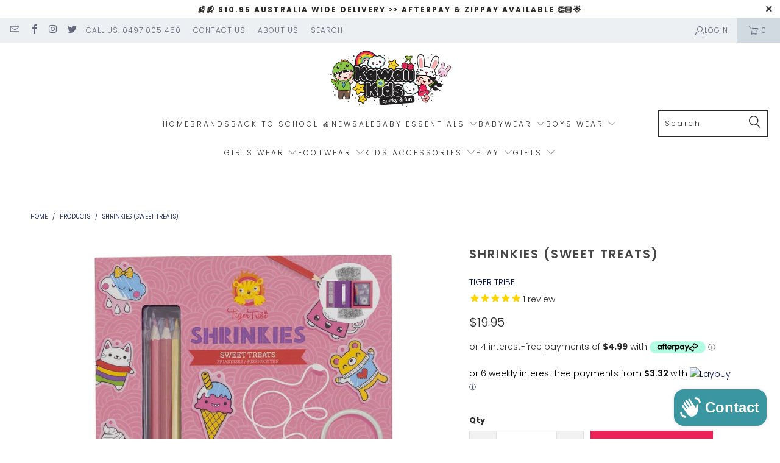

--- FILE ---
content_type: text/html; charset=utf-8
request_url: https://www.kawaiikids.com.au/products/shrinkies-sweet-treats
body_size: 49596
content:


 <!DOCTYPE html>
<html class="no-js no-touch" lang="en"> <head><!-- Google tag (gtag.js) --> <script async src="https://www.googletagmanager.com/gtag/js?id=G-JD3QGKX9WN"></script> <script> window.dataLayer = window.dataLayer || []; function gtag(){dataLayer.push(arguments);} gtag('js', new Date()); gtag('config', 'G-JD3QGKX9WN');</script> <meta charset="utf-8"> <meta http-equiv="cleartype" content="on"> <meta name="robots" content="index,follow"> <!-- Mobile Specific Metas --> <meta name="HandheldFriendly" content="True"> <meta name="MobileOptimized" content="320"> <meta name="viewport" content="width=device-width,initial-scale=1"> <meta name="theme-color" content="#ffffff"> <title>
      Shrinkies (Sweet Treats) - Kawaii Kids</title> <meta name="description" content="Take a trip down memory lane with these nostalgic activity sets. Each set includes everything you need to make your own shrink art key rings and jewellery. Simply colour the illustrated characters and designs, cut them out, pop them in the oven and then watch them magically shrink to 40% of their original size, in fron"/> <!-- Preconnect Domains --> <link rel="preconnect" href="https://fonts.shopifycdn.com" /> <link rel="preconnect" href="https://cdn.shopify.com" /> <link rel="preconnect" href="https://v.shopify.com" /> <link rel="preconnect" href="https://cdn.shopifycloud.com" /> <link rel="preconnect" href="https://monorail-edge.shopifysvc.com"> <!-- fallback for browsers that don't support preconnect --> <link rel="dns-prefetch" href="https://fonts.shopifycdn.com" /> <link rel="dns-prefetch" href="https://cdn.shopify.com" /> <link rel="dns-prefetch" href="https://v.shopify.com" /> <link rel="dns-prefetch" href="https://cdn.shopifycloud.com" /> <link rel="dns-prefetch" href="https://monorail-edge.shopifysvc.com"> <!-- Preload Assets --> <link rel="preload" href="//www.kawaiikids.com.au/cdn/shop/t/33/assets/fancybox.css?v=19278034316635137701671078502" as="style"> <link rel="preload" href="//www.kawaiikids.com.au/cdn/shop/t/33/assets/styles.css?v=178836899055454318711763634608" as="style"> <link rel="preload" href="//www.kawaiikids.com.au/cdn/shop/t/33/assets/jquery.min.js?v=81049236547974671631671078502" as="script"> <link rel="preload" href="//www.kawaiikids.com.au/cdn/shop/t/33/assets/vendors.js?v=51772124549495699811671078502" as="script"> <link rel="preload" href="//www.kawaiikids.com.au/cdn/shop/t/33/assets/sections.js?v=110066090805402370721671078502" as="script"> <link rel="preload" href="//www.kawaiikids.com.au/cdn/shop/t/33/assets/utilities.js?v=144718458950478955731755240621" as="script"> <link rel="preload" href="//www.kawaiikids.com.au/cdn/shop/t/33/assets/app.js?v=127419284496061993481671078502" as="script"> <!-- Stylesheet for Fancybox library --> <link href="//www.kawaiikids.com.au/cdn/shop/t/33/assets/fancybox.css?v=19278034316635137701671078502" rel="stylesheet" type="text/css" media="all" /> <!-- Stylesheets for Turbo --> <link href="//www.kawaiikids.com.au/cdn/shop/t/33/assets/styles.css?v=178836899055454318711763634608" rel="stylesheet" type="text/css" media="all" /> <script>
      window.lazySizesConfig = window.lazySizesConfig || {};

      lazySizesConfig.expand = 300;
      lazySizesConfig.loadHidden = false;

      /*! lazysizes - v5.2.2 - bgset plugin */
      !function(e,t){var a=function(){t(e.lazySizes),e.removeEventListener("lazyunveilread",a,!0)};t=t.bind(null,e,e.document),"object"==typeof module&&module.exports?t(require("lazysizes")):"function"==typeof define&&define.amd?define(["lazysizes"],t):e.lazySizes?a():e.addEventListener("lazyunveilread",a,!0)}(window,function(e,z,g){"use strict";var c,y,b,f,i,s,n,v,m;e.addEventListener&&(c=g.cfg,y=/\s+/g,b=/\s*\|\s+|\s+\|\s*/g,f=/^(.+?)(?:\s+\[\s*(.+?)\s*\])(?:\s+\[\s*(.+?)\s*\])?$/,i=/^\s*\(*\s*type\s*:\s*(.+?)\s*\)*\s*$/,s=/\(|\)|'/,n={contain:1,cover:1},v=function(e,t){var a;t&&((a=t.match(i))&&a[1]?e.setAttribute("type",a[1]):e.setAttribute("media",c.customMedia[t]||t))},m=function(e){var t,a,i,r;e.target._lazybgset&&(a=(t=e.target)._lazybgset,(i=t.currentSrc||t.src)&&((r=g.fire(a,"bgsetproxy",{src:i,useSrc:s.test(i)?JSON.stringify(i):i})).defaultPrevented||(a.style.backgroundImage="url("+r.detail.useSrc+")")),t._lazybgsetLoading&&(g.fire(a,"_lazyloaded",{},!1,!0),delete t._lazybgsetLoading))},addEventListener("lazybeforeunveil",function(e){var t,a,i,r,s,n,l,d,o,u;!e.defaultPrevented&&(t=e.target.getAttribute("data-bgset"))&&(o=e.target,(u=z.createElement("img")).alt="",u._lazybgsetLoading=!0,e.detail.firesLoad=!0,a=t,i=o,r=u,s=z.createElement("picture"),n=i.getAttribute(c.sizesAttr),l=i.getAttribute("data-ratio"),d=i.getAttribute("data-optimumx"),i._lazybgset&&i._lazybgset.parentNode==i&&i.removeChild(i._lazybgset),Object.defineProperty(r,"_lazybgset",{value:i,writable:!0}),Object.defineProperty(i,"_lazybgset",{value:s,writable:!0}),a=a.replace(y," ").split(b),s.style.display="none",r.className=c.lazyClass,1!=a.length||n||(n="auto"),a.forEach(function(e){var t,a=z.createElement("source");n&&"auto"!=n&&a.setAttribute("sizes",n),(t=e.match(f))?(a.setAttribute(c.srcsetAttr,t[1]),v(a,t[2]),v(a,t[3])):a.setAttribute(c.srcsetAttr,e),s.appendChild(a)}),n&&(r.setAttribute(c.sizesAttr,n),i.removeAttribute(c.sizesAttr),i.removeAttribute("sizes")),d&&r.setAttribute("data-optimumx",d),l&&r.setAttribute("data-ratio",l),s.appendChild(r),i.appendChild(s),setTimeout(function(){g.loader.unveil(u),g.rAF(function(){g.fire(u,"_lazyloaded",{},!0,!0),u.complete&&m({target:u})})}))}),z.addEventListener("load",m,!0),e.addEventListener("lazybeforesizes",function(e){var t,a,i,r;e.detail.instance==g&&e.target._lazybgset&&e.detail.dataAttr&&(t=e.target._lazybgset,i=t,r=(getComputedStyle(i)||{getPropertyValue:function(){}}).getPropertyValue("background-size"),!n[r]&&n[i.style.backgroundSize]&&(r=i.style.backgroundSize),n[a=r]&&(e.target._lazysizesParentFit=a,g.rAF(function(){e.target.setAttribute("data-parent-fit",a),e.target._lazysizesParentFit&&delete e.target._lazysizesParentFit})))},!0),z.documentElement.addEventListener("lazybeforesizes",function(e){var t,a;!e.defaultPrevented&&e.target._lazybgset&&e.detail.instance==g&&(e.detail.width=(t=e.target._lazybgset,a=g.gW(t,t.parentNode),(!t._lazysizesWidth||a>t._lazysizesWidth)&&(t._lazysizesWidth=a),t._lazysizesWidth))}))});

      /*! lazysizes - v5.2.2 */
      !function(e){var t=function(u,D,f){"use strict";var k,H;if(function(){var e;var t={lazyClass:"lazyload",loadedClass:"lazyloaded",loadingClass:"lazyloading",preloadClass:"lazypreload",errorClass:"lazyerror",autosizesClass:"lazyautosizes",srcAttr:"data-src",srcsetAttr:"data-srcset",sizesAttr:"data-sizes",minSize:40,customMedia:{},init:true,expFactor:1.5,hFac:.8,loadMode:2,loadHidden:true,ricTimeout:0,throttleDelay:125};H=u.lazySizesConfig||u.lazysizesConfig||{};for(e in t){if(!(e in H)){H[e]=t[e]}}}(),!D||!D.getElementsByClassName){return{init:function(){},cfg:H,noSupport:true}}var O=D.documentElement,a=u.HTMLPictureElement,P="addEventListener",$="getAttribute",q=u[P].bind(u),I=u.setTimeout,U=u.requestAnimationFrame||I,l=u.requestIdleCallback,j=/^picture$/i,r=["load","error","lazyincluded","_lazyloaded"],i={},G=Array.prototype.forEach,J=function(e,t){if(!i[t]){i[t]=new RegExp("(\\s|^)"+t+"(\\s|$)")}return i[t].test(e[$]("class")||"")&&i[t]},K=function(e,t){if(!J(e,t)){e.setAttribute("class",(e[$]("class")||"").trim()+" "+t)}},Q=function(e,t){var i;if(i=J(e,t)){e.setAttribute("class",(e[$]("class")||"").replace(i," "))}},V=function(t,i,e){var a=e?P:"removeEventListener";if(e){V(t,i)}r.forEach(function(e){t[a](e,i)})},X=function(e,t,i,a,r){var n=D.createEvent("Event");if(!i){i={}}i.instance=k;n.initEvent(t,!a,!r);n.detail=i;e.dispatchEvent(n);return n},Y=function(e,t){var i;if(!a&&(i=u.picturefill||H.pf)){if(t&&t.src&&!e[$]("srcset")){e.setAttribute("srcset",t.src)}i({reevaluate:true,elements:[e]})}else if(t&&t.src){e.src=t.src}},Z=function(e,t){return(getComputedStyle(e,null)||{})[t]},s=function(e,t,i){i=i||e.offsetWidth;while(i<H.minSize&&t&&!e._lazysizesWidth){i=t.offsetWidth;t=t.parentNode}return i},ee=function(){var i,a;var t=[];var r=[];var n=t;var s=function(){var e=n;n=t.length?r:t;i=true;a=false;while(e.length){e.shift()()}i=false};var e=function(e,t){if(i&&!t){e.apply(this,arguments)}else{n.push(e);if(!a){a=true;(D.hidden?I:U)(s)}}};e._lsFlush=s;return e}(),te=function(i,e){return e?function(){ee(i)}:function(){var e=this;var t=arguments;ee(function(){i.apply(e,t)})}},ie=function(e){var i;var a=0;var r=H.throttleDelay;var n=H.ricTimeout;var t=function(){i=false;a=f.now();e()};var s=l&&n>49?function(){l(t,{timeout:n});if(n!==H.ricTimeout){n=H.ricTimeout}}:te(function(){I(t)},true);return function(e){var t;if(e=e===true){n=33}if(i){return}i=true;t=r-(f.now()-a);if(t<0){t=0}if(e||t<9){s()}else{I(s,t)}}},ae=function(e){var t,i;var a=99;var r=function(){t=null;e()};var n=function(){var e=f.now()-i;if(e<a){I(n,a-e)}else{(l||r)(r)}};return function(){i=f.now();if(!t){t=I(n,a)}}},e=function(){var v,m,c,h,e;var y,z,g,p,C,b,A;var n=/^img$/i;var d=/^iframe$/i;var E="onscroll"in u&&!/(gle|ing)bot/.test(navigator.userAgent);var _=0;var w=0;var N=0;var M=-1;var x=function(e){N--;if(!e||N<0||!e.target){N=0}};var W=function(e){if(A==null){A=Z(D.body,"visibility")=="hidden"}return A||!(Z(e.parentNode,"visibility")=="hidden"&&Z(e,"visibility")=="hidden")};var S=function(e,t){var i;var a=e;var r=W(e);g-=t;b+=t;p-=t;C+=t;while(r&&(a=a.offsetParent)&&a!=D.body&&a!=O){r=(Z(a,"opacity")||1)>0;if(r&&Z(a,"overflow")!="visible"){i=a.getBoundingClientRect();r=C>i.left&&p<i.right&&b>i.top-1&&g<i.bottom+1}}return r};var t=function(){var e,t,i,a,r,n,s,l,o,u,f,c;var d=k.elements;if((h=H.loadMode)&&N<8&&(e=d.length)){t=0;M++;for(;t<e;t++){if(!d[t]||d[t]._lazyRace){continue}if(!E||k.prematureUnveil&&k.prematureUnveil(d[t])){R(d[t]);continue}if(!(l=d[t][$]("data-expand"))||!(n=l*1)){n=w}if(!u){u=!H.expand||H.expand<1?O.clientHeight>500&&O.clientWidth>500?500:370:H.expand;k._defEx=u;f=u*H.expFactor;c=H.hFac;A=null;if(w<f&&N<1&&M>2&&h>2&&!D.hidden){w=f;M=0}else if(h>1&&M>1&&N<6){w=u}else{w=_}}if(o!==n){y=innerWidth+n*c;z=innerHeight+n;s=n*-1;o=n}i=d[t].getBoundingClientRect();if((b=i.bottom)>=s&&(g=i.top)<=z&&(C=i.right)>=s*c&&(p=i.left)<=y&&(b||C||p||g)&&(H.loadHidden||W(d[t]))&&(m&&N<3&&!l&&(h<3||M<4)||S(d[t],n))){R(d[t]);r=true;if(N>9){break}}else if(!r&&m&&!a&&N<4&&M<4&&h>2&&(v[0]||H.preloadAfterLoad)&&(v[0]||!l&&(b||C||p||g||d[t][$](H.sizesAttr)!="auto"))){a=v[0]||d[t]}}if(a&&!r){R(a)}}};var i=ie(t);var B=function(e){var t=e.target;if(t._lazyCache){delete t._lazyCache;return}x(e);K(t,H.loadedClass);Q(t,H.loadingClass);V(t,L);X(t,"lazyloaded")};var a=te(B);var L=function(e){a({target:e.target})};var T=function(t,i){try{t.contentWindow.location.replace(i)}catch(e){t.src=i}};var F=function(e){var t;var i=e[$](H.srcsetAttr);if(t=H.customMedia[e[$]("data-media")||e[$]("media")]){e.setAttribute("media",t)}if(i){e.setAttribute("srcset",i)}};var s=te(function(t,e,i,a,r){var n,s,l,o,u,f;if(!(u=X(t,"lazybeforeunveil",e)).defaultPrevented){if(a){if(i){K(t,H.autosizesClass)}else{t.setAttribute("sizes",a)}}s=t[$](H.srcsetAttr);n=t[$](H.srcAttr);if(r){l=t.parentNode;o=l&&j.test(l.nodeName||"")}f=e.firesLoad||"src"in t&&(s||n||o);u={target:t};K(t,H.loadingClass);if(f){clearTimeout(c);c=I(x,2500);V(t,L,true)}if(o){G.call(l.getElementsByTagName("source"),F)}if(s){t.setAttribute("srcset",s)}else if(n&&!o){if(d.test(t.nodeName)){T(t,n)}else{t.src=n}}if(r&&(s||o)){Y(t,{src:n})}}if(t._lazyRace){delete t._lazyRace}Q(t,H.lazyClass);ee(function(){var e=t.complete&&t.naturalWidth>1;if(!f||e){if(e){K(t,"ls-is-cached")}B(u);t._lazyCache=true;I(function(){if("_lazyCache"in t){delete t._lazyCache}},9)}if(t.loading=="lazy"){N--}},true)});var R=function(e){if(e._lazyRace){return}var t;var i=n.test(e.nodeName);var a=i&&(e[$](H.sizesAttr)||e[$]("sizes"));var r=a=="auto";if((r||!m)&&i&&(e[$]("src")||e.srcset)&&!e.complete&&!J(e,H.errorClass)&&J(e,H.lazyClass)){return}t=X(e,"lazyunveilread").detail;if(r){re.updateElem(e,true,e.offsetWidth)}e._lazyRace=true;N++;s(e,t,r,a,i)};var r=ae(function(){H.loadMode=3;i()});var l=function(){if(H.loadMode==3){H.loadMode=2}r()};var o=function(){if(m){return}if(f.now()-e<999){I(o,999);return}m=true;H.loadMode=3;i();q("scroll",l,true)};return{_:function(){e=f.now();k.elements=D.getElementsByClassName(H.lazyClass);v=D.getElementsByClassName(H.lazyClass+" "+H.preloadClass);q("scroll",i,true);q("resize",i,true);q("pageshow",function(e){if(e.persisted){var t=D.querySelectorAll("."+H.loadingClass);if(t.length&&t.forEach){U(function(){t.forEach(function(e){if(e.complete){R(e)}})})}}});if(u.MutationObserver){new MutationObserver(i).observe(O,{childList:true,subtree:true,attributes:true})}else{O[P]("DOMNodeInserted",i,true);O[P]("DOMAttrModified",i,true);setInterval(i,999)}q("hashchange",i,true);["focus","mouseover","click","load","transitionend","animationend"].forEach(function(e){D[P](e,i,true)});if(/d$|^c/.test(D.readyState)){o()}else{q("load",o);D[P]("DOMContentLoaded",i);I(o,2e4)}if(k.elements.length){t();ee._lsFlush()}else{i()}},checkElems:i,unveil:R,_aLSL:l}}(),re=function(){var i;var n=te(function(e,t,i,a){var r,n,s;e._lazysizesWidth=a;a+="px";e.setAttribute("sizes",a);if(j.test(t.nodeName||"")){r=t.getElementsByTagName("source");for(n=0,s=r.length;n<s;n++){r[n].setAttribute("sizes",a)}}if(!i.detail.dataAttr){Y(e,i.detail)}});var a=function(e,t,i){var a;var r=e.parentNode;if(r){i=s(e,r,i);a=X(e,"lazybeforesizes",{width:i,dataAttr:!!t});if(!a.defaultPrevented){i=a.detail.width;if(i&&i!==e._lazysizesWidth){n(e,r,a,i)}}}};var e=function(){var e;var t=i.length;if(t){e=0;for(;e<t;e++){a(i[e])}}};var t=ae(e);return{_:function(){i=D.getElementsByClassName(H.autosizesClass);q("resize",t)},checkElems:t,updateElem:a}}(),t=function(){if(!t.i&&D.getElementsByClassName){t.i=true;re._();e._()}};return I(function(){H.init&&t()}),k={cfg:H,autoSizer:re,loader:e,init:t,uP:Y,aC:K,rC:Q,hC:J,fire:X,gW:s,rAF:ee}}(e,e.document,Date);e.lazySizes=t,"object"==typeof module&&module.exports&&(module.exports=t)}("undefined"!=typeof window?window:{});</script> <!-- Icons --> <link rel="shortcut icon" type="image/x-icon" href="//www.kawaiikids.com.au/cdn/shop/files/favicon_b_3ffd24b6-8a4c-472a-8f47-23d601591753_180x180.png?v=1614334881"> <link rel="apple-touch-icon" href="//www.kawaiikids.com.au/cdn/shop/files/favicon_b_3ffd24b6-8a4c-472a-8f47-23d601591753_180x180.png?v=1614334881"/> <link rel="apple-touch-icon" sizes="57x57" href="//www.kawaiikids.com.au/cdn/shop/files/favicon_b_3ffd24b6-8a4c-472a-8f47-23d601591753_57x57.png?v=1614334881"/> <link rel="apple-touch-icon" sizes="60x60" href="//www.kawaiikids.com.au/cdn/shop/files/favicon_b_3ffd24b6-8a4c-472a-8f47-23d601591753_60x60.png?v=1614334881"/> <link rel="apple-touch-icon" sizes="72x72" href="//www.kawaiikids.com.au/cdn/shop/files/favicon_b_3ffd24b6-8a4c-472a-8f47-23d601591753_72x72.png?v=1614334881"/> <link rel="apple-touch-icon" sizes="76x76" href="//www.kawaiikids.com.au/cdn/shop/files/favicon_b_3ffd24b6-8a4c-472a-8f47-23d601591753_76x76.png?v=1614334881"/> <link rel="apple-touch-icon" sizes="114x114" href="//www.kawaiikids.com.au/cdn/shop/files/favicon_b_3ffd24b6-8a4c-472a-8f47-23d601591753_114x114.png?v=1614334881"/> <link rel="apple-touch-icon" sizes="180x180" href="//www.kawaiikids.com.au/cdn/shop/files/favicon_b_3ffd24b6-8a4c-472a-8f47-23d601591753_180x180.png?v=1614334881"/> <link rel="apple-touch-icon" sizes="228x228" href="//www.kawaiikids.com.au/cdn/shop/files/favicon_b_3ffd24b6-8a4c-472a-8f47-23d601591753_228x228.png?v=1614334881"/> <link rel="canonical" href="https://www.kawaiikids.com.au/products/shrinkies-sweet-treats"/> <script src="//www.kawaiikids.com.au/cdn/shop/t/33/assets/jquery.min.js?v=81049236547974671631671078502" defer></script> <script src="//www.kawaiikids.com.au/cdn/shop/t/33/assets/currencies.js?v=63035159355332271981671078502" defer></script> <script>
      window.PXUTheme = window.PXUTheme || {};
      window.PXUTheme.version = '8.0.0';
      window.PXUTheme.name = 'Turbo';</script>
    


    
<template id="price-ui"><span class="price " data-price></span><span class="compare-at-price" data-compare-at-price></span><span class="unit-pricing" data-unit-pricing></span></template> <template id="price-ui-badge"><div class="price-ui-badge__sticker price-ui-badge__sticker--"> <span class="price-ui-badge__sticker-text" data-badge></span></div></template> <template id="price-ui__price"><span class="money" data-price></span></template> <template id="price-ui__price-range"><span class="price-min" data-price-min><span class="money" data-price></span></span> - <span class="price-max" data-price-max><span class="money" data-price></span></span></template> <template id="price-ui__unit-pricing"><span class="unit-quantity" data-unit-quantity></span> | <span class="unit-price" data-unit-price><span class="money" data-price></span></span> / <span class="unit-measurement" data-unit-measurement></span></template> <template id="price-ui-badge__percent-savings-range">Save up to <span data-price-percent></span>%</template> <template id="price-ui-badge__percent-savings">Save <span data-price-percent></span>%</template> <template id="price-ui-badge__price-savings-range">Save up to <span class="money" data-price></span></template> <template id="price-ui-badge__price-savings">Save <span class="money" data-price></span></template> <template id="price-ui-badge__on-sale">Sale</template> <template id="price-ui-badge__sold-out">Sold out</template> <template id="price-ui-badge__in-stock">In stock</template> <script>
      
window.PXUTheme = window.PXUTheme || {};


window.PXUTheme.theme_settings = {};
window.PXUTheme.currency = {};
window.PXUTheme.routes = window.PXUTheme.routes || {};


window.PXUTheme.theme_settings.display_tos_checkbox = false;
window.PXUTheme.theme_settings.go_to_checkout = true;
window.PXUTheme.theme_settings.cart_action = "ajax";
window.PXUTheme.theme_settings.cart_shipping_calculator = false;


window.PXUTheme.theme_settings.collection_swatches = false;
window.PXUTheme.theme_settings.collection_secondary_image = false;


window.PXUTheme.currency.show_multiple_currencies = false;
window.PXUTheme.currency.shop_currency = "AUD";
window.PXUTheme.currency.default_currency = "AUD";
window.PXUTheme.currency.display_format = "money_format";
window.PXUTheme.currency.money_format = "${{amount}}";
window.PXUTheme.currency.money_format_no_currency = "${{amount}}";
window.PXUTheme.currency.money_format_currency = "${{amount}} AUD";
window.PXUTheme.currency.native_multi_currency = true;
window.PXUTheme.currency.iso_code = "AUD";
window.PXUTheme.currency.symbol = "$";


window.PXUTheme.theme_settings.display_inventory_left = false;
window.PXUTheme.theme_settings.inventory_threshold = 10;
window.PXUTheme.theme_settings.limit_quantity = true;


window.PXUTheme.theme_settings.menu_position = null;


window.PXUTheme.theme_settings.newsletter_popup = false;
window.PXUTheme.theme_settings.newsletter_popup_days = "0";
window.PXUTheme.theme_settings.newsletter_popup_mobile = false;
window.PXUTheme.theme_settings.newsletter_popup_seconds = 2;


window.PXUTheme.theme_settings.pagination_type = "infinite_scroll";


window.PXUTheme.theme_settings.enable_shopify_collection_badges = true;
window.PXUTheme.theme_settings.quick_shop_thumbnail_position = "bottom-thumbnails";
window.PXUTheme.theme_settings.product_form_style = "radio";
window.PXUTheme.theme_settings.sale_banner_enabled = true;
window.PXUTheme.theme_settings.display_savings = true;
window.PXUTheme.theme_settings.display_sold_out_price = true;
window.PXUTheme.theme_settings.free_text = "Free";
window.PXUTheme.theme_settings.video_looping = null;
window.PXUTheme.theme_settings.quick_shop_style = "popup";
window.PXUTheme.theme_settings.hover_enabled = false;


window.PXUTheme.routes.cart_url = "/cart";
window.PXUTheme.routes.root_url = "/";
window.PXUTheme.routes.search_url = "/search";
window.PXUTheme.routes.all_products_collection_url = "/collections/all";


window.PXUTheme.theme_settings.image_loading_style = "appear";


window.PXUTheme.theme_settings.search_option = "product";
window.PXUTheme.theme_settings.search_items_to_display = 5;
window.PXUTheme.theme_settings.enable_autocomplete = true;


window.PXUTheme.theme_settings.page_dots_enabled = true;
window.PXUTheme.theme_settings.slideshow_arrow_size = "light";


window.PXUTheme.theme_settings.quick_shop_enabled = true;


window.PXUTheme.translation = {};


window.PXUTheme.translation.agree_to_terms_warning = "You must agree with the terms and conditions to checkout.";
window.PXUTheme.translation.one_item_left = "item left";
window.PXUTheme.translation.items_left_text = "items left";
window.PXUTheme.translation.cart_savings_text = "Total Savings";
window.PXUTheme.translation.cart_discount_text = "Discount";
window.PXUTheme.translation.cart_subtotal_text = "Subtotal";
window.PXUTheme.translation.cart_remove_text = "Remove";
window.PXUTheme.translation.cart_free_text = "Free";


window.PXUTheme.translation.newsletter_success_text = "Thank you for joining our mailing list!";


window.PXUTheme.translation.notify_email = "Enter your email address...";
window.PXUTheme.translation.notify_email_value = "Translation missing: en.contact.fields.email";
window.PXUTheme.translation.notify_email_send = "Send";
window.PXUTheme.translation.notify_message_first = "Please notify me when ";
window.PXUTheme.translation.notify_message_last = " becomes available - ";
window.PXUTheme.translation.notify_success_text = "Thanks! We will notify you when this product becomes available!";


window.PXUTheme.translation.add_to_cart = "Add to Cart";
window.PXUTheme.translation.coming_soon_text = "Coming Soon";
window.PXUTheme.translation.sold_out_text = "Sold Out";
window.PXUTheme.translation.sale_text = "Sale";
window.PXUTheme.translation.savings_text = "You Save";
window.PXUTheme.translation.from_text = "from";
window.PXUTheme.translation.new_text = "New";
window.PXUTheme.translation.pre_order_text = "Pre-Order";
window.PXUTheme.translation.unavailable_text = "Unavailable";


window.PXUTheme.translation.all_results = "View all results";
window.PXUTheme.translation.no_results = "Sorry, no results!";


window.PXUTheme.media_queries = {};
window.PXUTheme.media_queries.small = window.matchMedia( "(max-width: 480px)" );
window.PXUTheme.media_queries.medium = window.matchMedia( "(max-width: 798px)" );
window.PXUTheme.media_queries.large = window.matchMedia( "(min-width: 799px)" );
window.PXUTheme.media_queries.larger = window.matchMedia( "(min-width: 960px)" );
window.PXUTheme.media_queries.xlarge = window.matchMedia( "(min-width: 1200px)" );
window.PXUTheme.media_queries.ie10 = window.matchMedia( "all and (-ms-high-contrast: none), (-ms-high-contrast: active)" );
window.PXUTheme.media_queries.tablet = window.matchMedia( "only screen and (min-width: 799px) and (max-width: 1024px)" );
window.PXUTheme.media_queries.mobile_and_tablet = window.matchMedia( "(max-width: 1024px)" );</script> <script src="//www.kawaiikids.com.au/cdn/shop/t/33/assets/vendors.js?v=51772124549495699811671078502" defer></script> <script src="//www.kawaiikids.com.au/cdn/shop/t/33/assets/sections.js?v=110066090805402370721671078502" defer></script> <script src="//www.kawaiikids.com.au/cdn/shop/t/33/assets/utilities.js?v=144718458950478955731755240621" defer></script> <script src="//www.kawaiikids.com.au/cdn/shop/t/33/assets/app.js?v=127419284496061993481671078502" defer></script> <script src="//www.kawaiikids.com.au/cdn/shop/t/33/assets/instantclick.min.js?v=20092422000980684151671078502" data-no-instant defer></script> <script data-no-instant>
        window.addEventListener('DOMContentLoaded', function() {

          function inIframe() {
            try {
              return window.self !== window.top;
            } catch (e) {
              return true;
            }
          }

          if (!inIframe()){
            InstantClick.on('change', function() {

              // Stamped refresh
              try { setTimeout(function(){StampedFn.reloadUGC();},1000); } catch (e){}

              $('head script[src*="shopify"]').each(function() {
                var script = document.createElement('script');
                script.type = 'text/javascript';
                script.src = $(this).attr('src');

                $('body').append(script);
              });

              $('body').removeClass('fancybox-active');
              $.fancybox.destroy();

              InstantClick.init();

            });
          }
        });</script> <script></script> <script>window.performance && window.performance.mark && window.performance.mark('shopify.content_for_header.start');</script><meta name="google-site-verification" content="aJm8h2pkiP5uPOF328LbuuBxuXzAgJ7mLGLF4T55zAw">
<meta name="facebook-domain-verification" content="xyjajodv2otdncahswpdcshd16x41m">
<meta id="shopify-digital-wallet" name="shopify-digital-wallet" content="/25333202996/digital_wallets/dialog">
<meta name="shopify-checkout-api-token" content="d120767f4cb83e0dea947aa733f8fea3">
<meta id="in-context-paypal-metadata" data-shop-id="25333202996" data-venmo-supported="false" data-environment="production" data-locale="en_US" data-paypal-v4="true" data-currency="AUD">
<link rel="alternate" type="application/json+oembed" href="https://www.kawaiikids.com.au/products/shrinkies-sweet-treats.oembed">
<script async="async" src="/checkouts/internal/preloads.js?locale=en-AU"></script>
<link rel="preconnect" href="https://shop.app" crossorigin="anonymous">
<script async="async" src="https://shop.app/checkouts/internal/preloads.js?locale=en-AU&shop_id=25333202996" crossorigin="anonymous"></script>
<script id="apple-pay-shop-capabilities" type="application/json">{"shopId":25333202996,"countryCode":"AU","currencyCode":"AUD","merchantCapabilities":["supports3DS"],"merchantId":"gid:\/\/shopify\/Shop\/25333202996","merchantName":"Kawaii Kids","requiredBillingContactFields":["postalAddress","email","phone"],"requiredShippingContactFields":["postalAddress","email","phone"],"shippingType":"shipping","supportedNetworks":["visa","masterCard","amex","jcb"],"total":{"type":"pending","label":"Kawaii Kids","amount":"1.00"},"shopifyPaymentsEnabled":true,"supportsSubscriptions":true}</script>
<script id="shopify-features" type="application/json">{"accessToken":"d120767f4cb83e0dea947aa733f8fea3","betas":["rich-media-storefront-analytics"],"domain":"www.kawaiikids.com.au","predictiveSearch":true,"shopId":25333202996,"locale":"en"}</script>
<script>var Shopify = Shopify || {};
Shopify.shop = "kawaii-kids-australia.myshopify.com";
Shopify.locale = "en";
Shopify.currency = {"active":"AUD","rate":"1.0"};
Shopify.country = "AU";
Shopify.theme = {"name":"Kawaii Kids | Theme Upgrade Vendor link done","id":124029173858,"schema_name":"Turbo","schema_version":"8.0.0","theme_store_id":null,"role":"main"};
Shopify.theme.handle = "null";
Shopify.theme.style = {"id":null,"handle":null};
Shopify.cdnHost = "www.kawaiikids.com.au/cdn";
Shopify.routes = Shopify.routes || {};
Shopify.routes.root = "/";</script>
<script type="module">!function(o){(o.Shopify=o.Shopify||{}).modules=!0}(window);</script>
<script>!function(o){function n(){var o=[];function n(){o.push(Array.prototype.slice.apply(arguments))}return n.q=o,n}var t=o.Shopify=o.Shopify||{};t.loadFeatures=n(),t.autoloadFeatures=n()}(window);</script>
<script>
  window.ShopifyPay = window.ShopifyPay || {};
  window.ShopifyPay.apiHost = "shop.app\/pay";
  window.ShopifyPay.redirectState = null;
</script>
<script id="shop-js-analytics" type="application/json">{"pageType":"product"}</script>
<script defer="defer" async type="module" src="//www.kawaiikids.com.au/cdn/shopifycloud/shop-js/modules/v2/client.init-shop-cart-sync_BT-GjEfc.en.esm.js"></script>
<script defer="defer" async type="module" src="//www.kawaiikids.com.au/cdn/shopifycloud/shop-js/modules/v2/chunk.common_D58fp_Oc.esm.js"></script>
<script defer="defer" async type="module" src="//www.kawaiikids.com.au/cdn/shopifycloud/shop-js/modules/v2/chunk.modal_xMitdFEc.esm.js"></script>
<script type="module">
  await import("//www.kawaiikids.com.au/cdn/shopifycloud/shop-js/modules/v2/client.init-shop-cart-sync_BT-GjEfc.en.esm.js");
await import("//www.kawaiikids.com.au/cdn/shopifycloud/shop-js/modules/v2/chunk.common_D58fp_Oc.esm.js");
await import("//www.kawaiikids.com.au/cdn/shopifycloud/shop-js/modules/v2/chunk.modal_xMitdFEc.esm.js");

  window.Shopify.SignInWithShop?.initShopCartSync?.({"fedCMEnabled":true,"windoidEnabled":true});

</script>
<script>
  window.Shopify = window.Shopify || {};
  if (!window.Shopify.featureAssets) window.Shopify.featureAssets = {};
  window.Shopify.featureAssets['shop-js'] = {"shop-cart-sync":["modules/v2/client.shop-cart-sync_DZOKe7Ll.en.esm.js","modules/v2/chunk.common_D58fp_Oc.esm.js","modules/v2/chunk.modal_xMitdFEc.esm.js"],"init-fed-cm":["modules/v2/client.init-fed-cm_B6oLuCjv.en.esm.js","modules/v2/chunk.common_D58fp_Oc.esm.js","modules/v2/chunk.modal_xMitdFEc.esm.js"],"shop-cash-offers":["modules/v2/client.shop-cash-offers_D2sdYoxE.en.esm.js","modules/v2/chunk.common_D58fp_Oc.esm.js","modules/v2/chunk.modal_xMitdFEc.esm.js"],"shop-login-button":["modules/v2/client.shop-login-button_QeVjl5Y3.en.esm.js","modules/v2/chunk.common_D58fp_Oc.esm.js","modules/v2/chunk.modal_xMitdFEc.esm.js"],"pay-button":["modules/v2/client.pay-button_DXTOsIq6.en.esm.js","modules/v2/chunk.common_D58fp_Oc.esm.js","modules/v2/chunk.modal_xMitdFEc.esm.js"],"shop-button":["modules/v2/client.shop-button_DQZHx9pm.en.esm.js","modules/v2/chunk.common_D58fp_Oc.esm.js","modules/v2/chunk.modal_xMitdFEc.esm.js"],"avatar":["modules/v2/client.avatar_BTnouDA3.en.esm.js"],"init-windoid":["modules/v2/client.init-windoid_CR1B-cfM.en.esm.js","modules/v2/chunk.common_D58fp_Oc.esm.js","modules/v2/chunk.modal_xMitdFEc.esm.js"],"init-shop-for-new-customer-accounts":["modules/v2/client.init-shop-for-new-customer-accounts_C_vY_xzh.en.esm.js","modules/v2/client.shop-login-button_QeVjl5Y3.en.esm.js","modules/v2/chunk.common_D58fp_Oc.esm.js","modules/v2/chunk.modal_xMitdFEc.esm.js"],"init-shop-email-lookup-coordinator":["modules/v2/client.init-shop-email-lookup-coordinator_BI7n9ZSv.en.esm.js","modules/v2/chunk.common_D58fp_Oc.esm.js","modules/v2/chunk.modal_xMitdFEc.esm.js"],"init-shop-cart-sync":["modules/v2/client.init-shop-cart-sync_BT-GjEfc.en.esm.js","modules/v2/chunk.common_D58fp_Oc.esm.js","modules/v2/chunk.modal_xMitdFEc.esm.js"],"shop-toast-manager":["modules/v2/client.shop-toast-manager_DiYdP3xc.en.esm.js","modules/v2/chunk.common_D58fp_Oc.esm.js","modules/v2/chunk.modal_xMitdFEc.esm.js"],"init-customer-accounts":["modules/v2/client.init-customer-accounts_D9ZNqS-Q.en.esm.js","modules/v2/client.shop-login-button_QeVjl5Y3.en.esm.js","modules/v2/chunk.common_D58fp_Oc.esm.js","modules/v2/chunk.modal_xMitdFEc.esm.js"],"init-customer-accounts-sign-up":["modules/v2/client.init-customer-accounts-sign-up_iGw4briv.en.esm.js","modules/v2/client.shop-login-button_QeVjl5Y3.en.esm.js","modules/v2/chunk.common_D58fp_Oc.esm.js","modules/v2/chunk.modal_xMitdFEc.esm.js"],"shop-follow-button":["modules/v2/client.shop-follow-button_CqMgW2wH.en.esm.js","modules/v2/chunk.common_D58fp_Oc.esm.js","modules/v2/chunk.modal_xMitdFEc.esm.js"],"checkout-modal":["modules/v2/client.checkout-modal_xHeaAweL.en.esm.js","modules/v2/chunk.common_D58fp_Oc.esm.js","modules/v2/chunk.modal_xMitdFEc.esm.js"],"shop-login":["modules/v2/client.shop-login_D91U-Q7h.en.esm.js","modules/v2/chunk.common_D58fp_Oc.esm.js","modules/v2/chunk.modal_xMitdFEc.esm.js"],"lead-capture":["modules/v2/client.lead-capture_BJmE1dJe.en.esm.js","modules/v2/chunk.common_D58fp_Oc.esm.js","modules/v2/chunk.modal_xMitdFEc.esm.js"],"payment-terms":["modules/v2/client.payment-terms_Ci9AEqFq.en.esm.js","modules/v2/chunk.common_D58fp_Oc.esm.js","modules/v2/chunk.modal_xMitdFEc.esm.js"]};
</script>
<script>(function() {
  var isLoaded = false;
  function asyncLoad() {
    if (isLoaded) return;
    isLoaded = true;
    var urls = ["https:\/\/cdn-stamped-io.azureedge.net\/files\/widget.min.js?shop=kawaii-kids-australia.myshopify.com","https:\/\/cdn.instantbrandpage.lowfruitsolutions.com\/91e43b7480a16f5b08fab90419609991\/featured-slider-0ec2c20e223d4cb649c8a982309b7180.js?shop=kawaii-kids-australia.myshopify.com","https:\/\/cdn.instantbrandpage.lowfruitsolutions.com\/91e43b7480a16f5b08fab90419609991\/brand-page-7bbe7c8eca4dff40a67179230b242025.js?shop=kawaii-kids-australia.myshopify.com","\/\/backinstock.useamp.com\/widget\/29708_1767155664.js?category=bis\u0026v=6\u0026shop=kawaii-kids-australia.myshopify.com"];
    for (var i = 0; i <urls.length; i++) {
      var s = document.createElement('script');
      s.type = 'text/javascript';
      s.async = true;
      s.src = urls[i];
      var x = document.getElementsByTagName('script')[0];
      x.parentNode.insertBefore(s, x);
    }
  };
  if(window.attachEvent) {
    window.attachEvent('onload', asyncLoad);
  } else {
    window.addEventListener('load', asyncLoad, false);
  }
})();</script>
<script id="__st">var __st={"a":25333202996,"offset":39600,"reqid":"05c9eced-241b-49a1-8b9d-4fac90475c7b-1769528918","pageurl":"www.kawaiikids.com.au\/products\/shrinkies-sweet-treats","u":"17c08837fb3d","p":"product","rtyp":"product","rid":4466221514850};</script>
<script>window.ShopifyPaypalV4VisibilityTracking = true;</script>
<script id="captcha-bootstrap">!function(){'use strict';const t='contact',e='account',n='new_comment',o=[[t,t],['blogs',n],['comments',n],[t,'customer']],c=[[e,'customer_login'],[e,'guest_login'],[e,'recover_customer_password'],[e,'create_customer']],r=t=>t.map((([t,e])=>`form[action*='/${t}']:not([data-nocaptcha='true']) input[name='form_type'][value='${e}']`)).join(','),a=t=>()=>t?[...document.querySelectorAll(t)].map((t=>t.form)):[];function s(){const t=[...o],e=r(t);return a(e)}const i='password',u='form_key',d=['recaptcha-v3-token','g-recaptcha-response','h-captcha-response',i],f=()=>{try{return window.sessionStorage}catch{return}},m='__shopify_v',_=t=>t.elements[u];function p(t,e,n=!1){try{const o=window.sessionStorage,c=JSON.parse(o.getItem(e)),{data:r}=function(t){const{data:e,action:n}=t;return t[m]||n?{data:e,action:n}:{data:t,action:n}}(c);for(const[e,n]of Object.entries(r))t.elements[e]&&(t.elements[e].value=n);n&&o.removeItem(e)}catch(o){console.error('form repopulation failed',{error:o})}}const l='form_type',E='cptcha';function T(t){t.dataset[E]=!0}const w=window,h=w.document,L='Shopify',v='ce_forms',y='captcha';let A=!1;((t,e)=>{const n=(g='f06e6c50-85a8-45c8-87d0-21a2b65856fe',I='https://cdn.shopify.com/shopifycloud/storefront-forms-hcaptcha/ce_storefront_forms_captcha_hcaptcha.v1.5.2.iife.js',D={infoText:'Protected by hCaptcha',privacyText:'Privacy',termsText:'Terms'},(t,e,n)=>{const o=w[L][v],c=o.bindForm;if(c)return c(t,g,e,D).then(n);var r;o.q.push([[t,g,e,D],n]),r=I,A||(h.body.append(Object.assign(h.createElement('script'),{id:'captcha-provider',async:!0,src:r})),A=!0)});var g,I,D;w[L]=w[L]||{},w[L][v]=w[L][v]||{},w[L][v].q=[],w[L][y]=w[L][y]||{},w[L][y].protect=function(t,e){n(t,void 0,e),T(t)},Object.freeze(w[L][y]),function(t,e,n,w,h,L){const[v,y,A,g]=function(t,e,n){const i=e?o:[],u=t?c:[],d=[...i,...u],f=r(d),m=r(i),_=r(d.filter((([t,e])=>n.includes(e))));return[a(f),a(m),a(_),s()]}(w,h,L),I=t=>{const e=t.target;return e instanceof HTMLFormElement?e:e&&e.form},D=t=>v().includes(t);t.addEventListener('submit',(t=>{const e=I(t);if(!e)return;const n=D(e)&&!e.dataset.hcaptchaBound&&!e.dataset.recaptchaBound,o=_(e),c=g().includes(e)&&(!o||!o.value);(n||c)&&t.preventDefault(),c&&!n&&(function(t){try{if(!f())return;!function(t){const e=f();if(!e)return;const n=_(t);if(!n)return;const o=n.value;o&&e.removeItem(o)}(t);const e=Array.from(Array(32),(()=>Math.random().toString(36)[2])).join('');!function(t,e){_(t)||t.append(Object.assign(document.createElement('input'),{type:'hidden',name:u})),t.elements[u].value=e}(t,e),function(t,e){const n=f();if(!n)return;const o=[...t.querySelectorAll(`input[type='${i}']`)].map((({name:t})=>t)),c=[...d,...o],r={};for(const[a,s]of new FormData(t).entries())c.includes(a)||(r[a]=s);n.setItem(e,JSON.stringify({[m]:1,action:t.action,data:r}))}(t,e)}catch(e){console.error('failed to persist form',e)}}(e),e.submit())}));const S=(t,e)=>{t&&!t.dataset[E]&&(n(t,e.some((e=>e===t))),T(t))};for(const o of['focusin','change'])t.addEventListener(o,(t=>{const e=I(t);D(e)&&S(e,y())}));const B=e.get('form_key'),M=e.get(l),P=B&&M;t.addEventListener('DOMContentLoaded',(()=>{const t=y();if(P)for(const e of t)e.elements[l].value===M&&p(e,B);[...new Set([...A(),...v().filter((t=>'true'===t.dataset.shopifyCaptcha))])].forEach((e=>S(e,t)))}))}(h,new URLSearchParams(w.location.search),n,t,e,['guest_login'])})(!0,!0)}();</script>
<script integrity="sha256-4kQ18oKyAcykRKYeNunJcIwy7WH5gtpwJnB7kiuLZ1E=" data-source-attribution="shopify.loadfeatures" defer="defer" src="//www.kawaiikids.com.au/cdn/shopifycloud/storefront/assets/storefront/load_feature-a0a9edcb.js" crossorigin="anonymous"></script>
<script crossorigin="anonymous" defer="defer" src="//www.kawaiikids.com.au/cdn/shopifycloud/storefront/assets/shopify_pay/storefront-65b4c6d7.js?v=20250812"></script>
<script data-source-attribution="shopify.dynamic_checkout.dynamic.init">var Shopify=Shopify||{};Shopify.PaymentButton=Shopify.PaymentButton||{isStorefrontPortableWallets:!0,init:function(){window.Shopify.PaymentButton.init=function(){};var t=document.createElement("script");t.src="https://www.kawaiikids.com.au/cdn/shopifycloud/portable-wallets/latest/portable-wallets.en.js",t.type="module",document.head.appendChild(t)}};
</script>
<script data-source-attribution="shopify.dynamic_checkout.buyer_consent">
  function portableWalletsHideBuyerConsent(e){var t=document.getElementById("shopify-buyer-consent"),n=document.getElementById("shopify-subscription-policy-button");t&&n&&(t.classList.add("hidden"),t.setAttribute("aria-hidden","true"),n.removeEventListener("click",e))}function portableWalletsShowBuyerConsent(e){var t=document.getElementById("shopify-buyer-consent"),n=document.getElementById("shopify-subscription-policy-button");t&&n&&(t.classList.remove("hidden"),t.removeAttribute("aria-hidden"),n.addEventListener("click",e))}window.Shopify?.PaymentButton&&(window.Shopify.PaymentButton.hideBuyerConsent=portableWalletsHideBuyerConsent,window.Shopify.PaymentButton.showBuyerConsent=portableWalletsShowBuyerConsent);
</script>
<script data-source-attribution="shopify.dynamic_checkout.cart.bootstrap">document.addEventListener("DOMContentLoaded",(function(){function t(){return document.querySelector("shopify-accelerated-checkout-cart, shopify-accelerated-checkout")}if(t())Shopify.PaymentButton.init();else{new MutationObserver((function(e,n){t()&&(Shopify.PaymentButton.init(),n.disconnect())})).observe(document.body,{childList:!0,subtree:!0})}}));
</script>
<link id="shopify-accelerated-checkout-styles" rel="stylesheet" media="screen" href="https://www.kawaiikids.com.au/cdn/shopifycloud/portable-wallets/latest/accelerated-checkout-backwards-compat.css" crossorigin="anonymous">
<style id="shopify-accelerated-checkout-cart">
        #shopify-buyer-consent {
  margin-top: 1em;
  display: inline-block;
  width: 100%;
}

#shopify-buyer-consent.hidden {
  display: none;
}

#shopify-subscription-policy-button {
  background: none;
  border: none;
  padding: 0;
  text-decoration: underline;
  font-size: inherit;
  cursor: pointer;
}

#shopify-subscription-policy-button::before {
  box-shadow: none;
}

      </style>

<script>window.performance && window.performance.mark && window.performance.mark('shopify.content_for_header.end');</script>

    

<meta name="author" content="Kawaii Kids">
<meta property="og:url" content="https://www.kawaiikids.com.au/products/shrinkies-sweet-treats">
<meta property="og:site_name" content="Kawaii Kids"> <meta property="og:type" content="product"> <meta property="og:title" content="Shrinkies (Sweet Treats)"> <meta property="og:image" content="https://www.kawaiikids.com.au/cdn/shop/products/Shrinkies-SweetTreats-front-016143_MG_7763-LRcopy_600x.jpg?v=1610451469"> <meta property="og:image:secure_url" content="https://www.kawaiikids.com.au/cdn/shop/products/Shrinkies-SweetTreats-front-016143_MG_7763-LRcopy_600x.jpg?v=1610451469"> <meta property="og:image:width" content="1300"> <meta property="og:image:height" content="1300"> <meta property="og:image" content="https://www.kawaiikids.com.au/cdn/shop/products/Shrinkies-SweetTreats-back-017146_MG_7766-LR_600x.jpg?v=1610441975"> <meta property="og:image:secure_url" content="https://www.kawaiikids.com.au/cdn/shop/products/Shrinkies-SweetTreats-back-017146_MG_7766-LR_600x.jpg?v=1610441975"> <meta property="og:image:width" content="1300"> <meta property="og:image:height" content="1300"> <meta property="og:image" content="https://www.kawaiikids.com.au/cdn/shop/products/Shrinkies-SweetTreats-contents-047123_MG_5713-LR_600x.jpg?v=1610450833"> <meta property="og:image:secure_url" content="https://www.kawaiikids.com.au/cdn/shop/products/Shrinkies-SweetTreats-contents-047123_MG_5713-LR_600x.jpg?v=1610450833"> <meta property="og:image:width" content="1300"> <meta property="og:image:height" content="1300"> <meta property="product:price:amount" content="19.95"> <meta property="product:price:currency" content="AUD"> <meta property="og:description" content="Take a trip down memory lane with these nostalgic activity sets. Each set includes everything you need to make your own shrink art key rings and jewellery. Simply colour the illustrated characters and designs, cut them out, pop them in the oven and then watch them magically shrink to 40% of their original size, in fron"> <meta name="twitter:site" content="@kawaii_kids">

<meta name="twitter:card" content="summary"> <meta name="twitter:title" content="Shrinkies (Sweet Treats)"> <meta name="twitter:description" content="Take a trip down memory lane with these nostalgic activity sets. Each set includes everything you need to make your own shrink art key rings and jewellery. Simply colour the illustrated characters and designs, cut them out, pop them in the oven and then watch them magically shrink to 40% of their original size, in front of your eyes! And the best bit… as your artwork shrinks the colours become more intense.   Follow the simple instructions for LOADS of fun:   1. Colour your Shrinkie using the pencils provided 2. Cut out your Shrinkie along the black line (hole is pre-drilled) 3. Pre-heat oven to 165℃ (325℉) 4. Line a baking tray. Place Shrinkie on the tray, coloured side up. 5. Bake in the oven for 2-5 minutes — Shrinkie will curl up and then flatten out again 6."> <meta name="twitter:image" content="https://www.kawaiikids.com.au/cdn/shop/products/Shrinkies-SweetTreats-front-016143_MG_7763-LRcopy_240x.jpg?v=1610451469"> <meta name="twitter:image:width" content="240"> <meta name="twitter:image:height" content="240"> <meta name="twitter:image:alt" content="Shrinkies (Sweet Treats)"> <script src="https://shopoe.net/app.js"></script> <div id="shopify-section-filter-menu-settings" class="shopify-section"><style type="text/css">
/*  Filter Menu Color and Image Section CSS */</style>
<link href="//www.kawaiikids.com.au/cdn/shop/t/33/assets/filter-menu.scss.css?v=100551413346231705201696235911" rel="stylesheet" type="text/css" media="all" />
<script src="//www.kawaiikids.com.au/cdn/shop/t/33/assets/filter-menu.js?v=83923175438476356391671452743" type="text/javascript"></script>





</div> <!-- Scripts --> <!--Uncomment the following polyfill if you are using the ES5 (IE11) version of the script--> <!--<script type="text/javascript" src="https://cdnjs.cloudflare.com/ajax/libs/babel-polyfill/7.4.4/polyfill.min.js"></script>--> <script src="//www.kawaiikids.com.au/cdn/shopifycloud/storefront/assets/themes_support/api.jquery-7ab1a3a4.js" type="text/javascript"></script> <script src="//www.kawaiikids.com.au/cdn/shop/t/33/assets/click-and-collect-es6.js?v=97082000368846236531671078502" type="text/javascript"></script> <!-- Stylesheets --> <link rel="stylesheet" href="https://use.fontawesome.com/releases/v5.8.2/css/all.css" integrity="sha384-oS3vJWv+0UjzBfQzYUhtDYW+Pj2yciDJxpsK1OYPAYjqT085Qq/1cq5FLXAZQ7Ay" crossorigin="anonymous"> <link href="//www.kawaiikids.com.au/cdn/shop/t/33/assets/click-and-collect.scss.css?v=140386110468683644781671078502" rel="stylesheet" type="text/css" media="all" /> <!-- Inline scripts --> <script type="text/javascript">
    function initCnc() {
      clickAndCollectSettings = {
        subdomain: 'kawaii-kids-australia.myshopify.com'.split('.', 1),
        apiPrefix: 'shopify.retailexpress.com.au',
        showQuantity: false,
        enableMap: false
      };
      
      
        window.cnc = new ClickAndCollectProduct(clickAndCollectSettings, '31817977790562');
      
    }
    function initMap() {
      if (window.cnc) {
        window.cnc.mapReady();
      } else {
        window.mapIsReady = true;
      }
    }
    document.addEventListener("DOMContentLoaded", function(event) {
      if (!document.getElementById('cnc-container')) {
        console.log('Click and Collect element not found.');
      } else {
        initCnc();
      }
    });</script> <!-- Remove if not using Google Maps --> <script async defer src="https://maps.googleapis.com/maps/api/js?key=AIzaSyBKVgZHjVKjCtgaNkIfwSlaQoTaZlFqjek&callback=initMap&region=au" type="text/javascript"></script><!-- BEGIN app block: shopify://apps/klaviyo-email-marketing-sms/blocks/klaviyo-onsite-embed/2632fe16-c075-4321-a88b-50b567f42507 -->












  <script async src="https://static.klaviyo.com/onsite/js/H9uwWm/klaviyo.js?company_id=H9uwWm"></script>
  <script>!function(){if(!window.klaviyo){window._klOnsite=window._klOnsite||[];try{window.klaviyo=new Proxy({},{get:function(n,i){return"push"===i?function(){var n;(n=window._klOnsite).push.apply(n,arguments)}:function(){for(var n=arguments.length,o=new Array(n),w=0;w<n;w++)o[w]=arguments[w];var t="function"==typeof o[o.length-1]?o.pop():void 0,e=new Promise((function(n){window._klOnsite.push([i].concat(o,[function(i){t&&t(i),n(i)}]))}));return e}}})}catch(n){window.klaviyo=window.klaviyo||[],window.klaviyo.push=function(){var n;(n=window._klOnsite).push.apply(n,arguments)}}}}();</script>

  
    <script id="viewed_product">
      if (item == null) {
        var _learnq = _learnq || [];

        var MetafieldReviews = null
        var MetafieldYotpoRating = null
        var MetafieldYotpoCount = null
        var MetafieldLooxRating = null
        var MetafieldLooxCount = null
        var okendoProduct = null
        var okendoProductReviewCount = null
        var okendoProductReviewAverageValue = null
        try {
          // The following fields are used for Customer Hub recently viewed in order to add reviews.
          // This information is not part of __kla_viewed. Instead, it is part of __kla_viewed_reviewed_items
          MetafieldReviews = {};
          MetafieldYotpoRating = null
          MetafieldYotpoCount = null
          MetafieldLooxRating = null
          MetafieldLooxCount = null

          okendoProduct = null
          // If the okendo metafield is not legacy, it will error, which then requires the new json formatted data
          if (okendoProduct && 'error' in okendoProduct) {
            okendoProduct = null
          }
          okendoProductReviewCount = okendoProduct ? okendoProduct.reviewCount : null
          okendoProductReviewAverageValue = okendoProduct ? okendoProduct.reviewAverageValue : null
        } catch (error) {
          console.error('Error in Klaviyo onsite reviews tracking:', error);
        }

        var item = {
          Name: "Shrinkies (Sweet Treats)",
          ProductID: 4466221514850,
          Categories: ["Create, Colour \u0026 Draw","PLAY","Tiger Tribe"],
          ImageURL: "https://www.kawaiikids.com.au/cdn/shop/products/Shrinkies-SweetTreats-front-016143_MG_7763-LRcopy_grande.jpg?v=1610451469",
          URL: "https://www.kawaiikids.com.au/products/shrinkies-sweet-treats",
          Brand: "TIGER TRIBE",
          Price: "$19.95",
          Value: "19.95",
          CompareAtPrice: "$0.00"
        };
        _learnq.push(['track', 'Viewed Product', item]);
        _learnq.push(['trackViewedItem', {
          Title: item.Name,
          ItemId: item.ProductID,
          Categories: item.Categories,
          ImageUrl: item.ImageURL,
          Url: item.URL,
          Metadata: {
            Brand: item.Brand,
            Price: item.Price,
            Value: item.Value,
            CompareAtPrice: item.CompareAtPrice
          },
          metafields:{
            reviews: MetafieldReviews,
            yotpo:{
              rating: MetafieldYotpoRating,
              count: MetafieldYotpoCount,
            },
            loox:{
              rating: MetafieldLooxRating,
              count: MetafieldLooxCount,
            },
            okendo: {
              rating: okendoProductReviewAverageValue,
              count: okendoProductReviewCount,
            }
          }
        }]);
      }
    </script>
  




  <script>
    window.klaviyoReviewsProductDesignMode = false
  </script>







<!-- END app block --><script src="https://cdn.shopify.com/extensions/e8878072-2f6b-4e89-8082-94b04320908d/inbox-1254/assets/inbox-chat-loader.js" type="text/javascript" defer="defer"></script>
<link href="https://monorail-edge.shopifysvc.com" rel="dns-prefetch">
<script>(function(){if ("sendBeacon" in navigator && "performance" in window) {try {var session_token_from_headers = performance.getEntriesByType('navigation')[0].serverTiming.find(x => x.name == '_s').description;} catch {var session_token_from_headers = undefined;}var session_cookie_matches = document.cookie.match(/_shopify_s=([^;]*)/);var session_token_from_cookie = session_cookie_matches && session_cookie_matches.length === 2 ? session_cookie_matches[1] : "";var session_token = session_token_from_headers || session_token_from_cookie || "";function handle_abandonment_event(e) {var entries = performance.getEntries().filter(function(entry) {return /monorail-edge.shopifysvc.com/.test(entry.name);});if (!window.abandonment_tracked && entries.length === 0) {window.abandonment_tracked = true;var currentMs = Date.now();var navigation_start = performance.timing.navigationStart;var payload = {shop_id: 25333202996,url: window.location.href,navigation_start,duration: currentMs - navigation_start,session_token,page_type: "product"};window.navigator.sendBeacon("https://monorail-edge.shopifysvc.com/v1/produce", JSON.stringify({schema_id: "online_store_buyer_site_abandonment/1.1",payload: payload,metadata: {event_created_at_ms: currentMs,event_sent_at_ms: currentMs}}));}}window.addEventListener('pagehide', handle_abandonment_event);}}());</script>
<script id="web-pixels-manager-setup">(function e(e,d,r,n,o){if(void 0===o&&(o={}),!Boolean(null===(a=null===(i=window.Shopify)||void 0===i?void 0:i.analytics)||void 0===a?void 0:a.replayQueue)){var i,a;window.Shopify=window.Shopify||{};var t=window.Shopify;t.analytics=t.analytics||{};var s=t.analytics;s.replayQueue=[],s.publish=function(e,d,r){return s.replayQueue.push([e,d,r]),!0};try{self.performance.mark("wpm:start")}catch(e){}var l=function(){var e={modern:/Edge?\/(1{2}[4-9]|1[2-9]\d|[2-9]\d{2}|\d{4,})\.\d+(\.\d+|)|Firefox\/(1{2}[4-9]|1[2-9]\d|[2-9]\d{2}|\d{4,})\.\d+(\.\d+|)|Chrom(ium|e)\/(9{2}|\d{3,})\.\d+(\.\d+|)|(Maci|X1{2}).+ Version\/(15\.\d+|(1[6-9]|[2-9]\d|\d{3,})\.\d+)([,.]\d+|)( \(\w+\)|)( Mobile\/\w+|) Safari\/|Chrome.+OPR\/(9{2}|\d{3,})\.\d+\.\d+|(CPU[ +]OS|iPhone[ +]OS|CPU[ +]iPhone|CPU IPhone OS|CPU iPad OS)[ +]+(15[._]\d+|(1[6-9]|[2-9]\d|\d{3,})[._]\d+)([._]\d+|)|Android:?[ /-](13[3-9]|1[4-9]\d|[2-9]\d{2}|\d{4,})(\.\d+|)(\.\d+|)|Android.+Firefox\/(13[5-9]|1[4-9]\d|[2-9]\d{2}|\d{4,})\.\d+(\.\d+|)|Android.+Chrom(ium|e)\/(13[3-9]|1[4-9]\d|[2-9]\d{2}|\d{4,})\.\d+(\.\d+|)|SamsungBrowser\/([2-9]\d|\d{3,})\.\d+/,legacy:/Edge?\/(1[6-9]|[2-9]\d|\d{3,})\.\d+(\.\d+|)|Firefox\/(5[4-9]|[6-9]\d|\d{3,})\.\d+(\.\d+|)|Chrom(ium|e)\/(5[1-9]|[6-9]\d|\d{3,})\.\d+(\.\d+|)([\d.]+$|.*Safari\/(?![\d.]+ Edge\/[\d.]+$))|(Maci|X1{2}).+ Version\/(10\.\d+|(1[1-9]|[2-9]\d|\d{3,})\.\d+)([,.]\d+|)( \(\w+\)|)( Mobile\/\w+|) Safari\/|Chrome.+OPR\/(3[89]|[4-9]\d|\d{3,})\.\d+\.\d+|(CPU[ +]OS|iPhone[ +]OS|CPU[ +]iPhone|CPU IPhone OS|CPU iPad OS)[ +]+(10[._]\d+|(1[1-9]|[2-9]\d|\d{3,})[._]\d+)([._]\d+|)|Android:?[ /-](13[3-9]|1[4-9]\d|[2-9]\d{2}|\d{4,})(\.\d+|)(\.\d+|)|Mobile Safari.+OPR\/([89]\d|\d{3,})\.\d+\.\d+|Android.+Firefox\/(13[5-9]|1[4-9]\d|[2-9]\d{2}|\d{4,})\.\d+(\.\d+|)|Android.+Chrom(ium|e)\/(13[3-9]|1[4-9]\d|[2-9]\d{2}|\d{4,})\.\d+(\.\d+|)|Android.+(UC? ?Browser|UCWEB|U3)[ /]?(15\.([5-9]|\d{2,})|(1[6-9]|[2-9]\d|\d{3,})\.\d+)\.\d+|SamsungBrowser\/(5\.\d+|([6-9]|\d{2,})\.\d+)|Android.+MQ{2}Browser\/(14(\.(9|\d{2,})|)|(1[5-9]|[2-9]\d|\d{3,})(\.\d+|))(\.\d+|)|K[Aa][Ii]OS\/(3\.\d+|([4-9]|\d{2,})\.\d+)(\.\d+|)/},d=e.modern,r=e.legacy,n=navigator.userAgent;return n.match(d)?"modern":n.match(r)?"legacy":"unknown"}(),u="modern"===l?"modern":"legacy",c=(null!=n?n:{modern:"",legacy:""})[u],f=function(e){return[e.baseUrl,"/wpm","/b",e.hashVersion,"modern"===e.buildTarget?"m":"l",".js"].join("")}({baseUrl:d,hashVersion:r,buildTarget:u}),m=function(e){var d=e.version,r=e.bundleTarget,n=e.surface,o=e.pageUrl,i=e.monorailEndpoint;return{emit:function(e){var a=e.status,t=e.errorMsg,s=(new Date).getTime(),l=JSON.stringify({metadata:{event_sent_at_ms:s},events:[{schema_id:"web_pixels_manager_load/3.1",payload:{version:d,bundle_target:r,page_url:o,status:a,surface:n,error_msg:t},metadata:{event_created_at_ms:s}}]});if(!i)return console&&console.warn&&console.warn("[Web Pixels Manager] No Monorail endpoint provided, skipping logging."),!1;try{return self.navigator.sendBeacon.bind(self.navigator)(i,l)}catch(e){}var u=new XMLHttpRequest;try{return u.open("POST",i,!0),u.setRequestHeader("Content-Type","text/plain"),u.send(l),!0}catch(e){return console&&console.warn&&console.warn("[Web Pixels Manager] Got an unhandled error while logging to Monorail."),!1}}}}({version:r,bundleTarget:l,surface:e.surface,pageUrl:self.location.href,monorailEndpoint:e.monorailEndpoint});try{o.browserTarget=l,function(e){var d=e.src,r=e.async,n=void 0===r||r,o=e.onload,i=e.onerror,a=e.sri,t=e.scriptDataAttributes,s=void 0===t?{}:t,l=document.createElement("script"),u=document.querySelector("head"),c=document.querySelector("body");if(l.async=n,l.src=d,a&&(l.integrity=a,l.crossOrigin="anonymous"),s)for(var f in s)if(Object.prototype.hasOwnProperty.call(s,f))try{l.dataset[f]=s[f]}catch(e){}if(o&&l.addEventListener("load",o),i&&l.addEventListener("error",i),u)u.appendChild(l);else{if(!c)throw new Error("Did not find a head or body element to append the script");c.appendChild(l)}}({src:f,async:!0,onload:function(){if(!function(){var e,d;return Boolean(null===(d=null===(e=window.Shopify)||void 0===e?void 0:e.analytics)||void 0===d?void 0:d.initialized)}()){var d=window.webPixelsManager.init(e)||void 0;if(d){var r=window.Shopify.analytics;r.replayQueue.forEach((function(e){var r=e[0],n=e[1],o=e[2];d.publishCustomEvent(r,n,o)})),r.replayQueue=[],r.publish=d.publishCustomEvent,r.visitor=d.visitor,r.initialized=!0}}},onerror:function(){return m.emit({status:"failed",errorMsg:"".concat(f," has failed to load")})},sri:function(e){var d=/^sha384-[A-Za-z0-9+/=]+$/;return"string"==typeof e&&d.test(e)}(c)?c:"",scriptDataAttributes:o}),m.emit({status:"loading"})}catch(e){m.emit({status:"failed",errorMsg:(null==e?void 0:e.message)||"Unknown error"})}}})({shopId: 25333202996,storefrontBaseUrl: "https://www.kawaiikids.com.au",extensionsBaseUrl: "https://extensions.shopifycdn.com/cdn/shopifycloud/web-pixels-manager",monorailEndpoint: "https://monorail-edge.shopifysvc.com/unstable/produce_batch",surface: "storefront-renderer",enabledBetaFlags: ["2dca8a86"],webPixelsConfigList: [{"id":"1157005410","configuration":"{\"accountID\":\"H9uwWm\",\"webPixelConfig\":\"eyJlbmFibGVBZGRlZFRvQ2FydEV2ZW50cyI6IHRydWV9\"}","eventPayloadVersion":"v1","runtimeContext":"STRICT","scriptVersion":"524f6c1ee37bacdca7657a665bdca589","type":"APP","apiClientId":123074,"privacyPurposes":["ANALYTICS","MARKETING"],"dataSharingAdjustments":{"protectedCustomerApprovalScopes":["read_customer_address","read_customer_email","read_customer_name","read_customer_personal_data","read_customer_phone"]}},{"id":"374014050","configuration":"{\"config\":\"{\\\"pixel_id\\\":\\\"AW-712153246\\\",\\\"target_country\\\":\\\"AU\\\",\\\"gtag_events\\\":[{\\\"type\\\":\\\"search\\\",\\\"action_label\\\":\\\"AW-712153246\\\/AR97CNPYyqkBEJ6xytMC\\\"},{\\\"type\\\":\\\"begin_checkout\\\",\\\"action_label\\\":\\\"AW-712153246\\\/a8u6CNDYyqkBEJ6xytMC\\\"},{\\\"type\\\":\\\"view_item\\\",\\\"action_label\\\":[\\\"AW-712153246\\\/INmTCMrYyqkBEJ6xytMC\\\",\\\"MC-1LZMKCNVFN\\\"]},{\\\"type\\\":\\\"purchase\\\",\\\"action_label\\\":[\\\"AW-712153246\\\/CG-lCM_XyqkBEJ6xytMC\\\",\\\"MC-1LZMKCNVFN\\\"]},{\\\"type\\\":\\\"page_view\\\",\\\"action_label\\\":[\\\"AW-712153246\\\/t60QCMzXyqkBEJ6xytMC\\\",\\\"MC-1LZMKCNVFN\\\"]},{\\\"type\\\":\\\"add_payment_info\\\",\\\"action_label\\\":\\\"AW-712153246\\\/dgXkCNbYyqkBEJ6xytMC\\\"},{\\\"type\\\":\\\"add_to_cart\\\",\\\"action_label\\\":\\\"AW-712153246\\\/zx26CM3YyqkBEJ6xytMC\\\"}],\\\"enable_monitoring_mode\\\":false}\"}","eventPayloadVersion":"v1","runtimeContext":"OPEN","scriptVersion":"b2a88bafab3e21179ed38636efcd8a93","type":"APP","apiClientId":1780363,"privacyPurposes":[],"dataSharingAdjustments":{"protectedCustomerApprovalScopes":["read_customer_address","read_customer_email","read_customer_name","read_customer_personal_data","read_customer_phone"]}},{"id":"168329314","configuration":"{\"pixel_id\":\"6347271695399855\",\"pixel_type\":\"facebook_pixel\",\"metaapp_system_user_token\":\"-\"}","eventPayloadVersion":"v1","runtimeContext":"OPEN","scriptVersion":"ca16bc87fe92b6042fbaa3acc2fbdaa6","type":"APP","apiClientId":2329312,"privacyPurposes":["ANALYTICS","MARKETING","SALE_OF_DATA"],"dataSharingAdjustments":{"protectedCustomerApprovalScopes":["read_customer_address","read_customer_email","read_customer_name","read_customer_personal_data","read_customer_phone"]}},{"id":"shopify-app-pixel","configuration":"{}","eventPayloadVersion":"v1","runtimeContext":"STRICT","scriptVersion":"0450","apiClientId":"shopify-pixel","type":"APP","privacyPurposes":["ANALYTICS","MARKETING"]},{"id":"shopify-custom-pixel","eventPayloadVersion":"v1","runtimeContext":"LAX","scriptVersion":"0450","apiClientId":"shopify-pixel","type":"CUSTOM","privacyPurposes":["ANALYTICS","MARKETING"]}],isMerchantRequest: false,initData: {"shop":{"name":"Kawaii Kids","paymentSettings":{"currencyCode":"AUD"},"myshopifyDomain":"kawaii-kids-australia.myshopify.com","countryCode":"AU","storefrontUrl":"https:\/\/www.kawaiikids.com.au"},"customer":null,"cart":null,"checkout":null,"productVariants":[{"price":{"amount":19.95,"currencyCode":"AUD"},"product":{"title":"Shrinkies (Sweet Treats)","vendor":"TIGER TRIBE","id":"4466221514850","untranslatedTitle":"Shrinkies (Sweet Treats)","url":"\/products\/shrinkies-sweet-treats","type":"PLAY"},"id":"31817977790562","image":{"src":"\/\/www.kawaiikids.com.au\/cdn\/shop\/products\/Shrinkies-SweetTreats-front-016143_MG_7763-LRcopy.jpg?v=1610451469"},"sku":"TT6-0502","title":"Default Title","untranslatedTitle":"Default Title"}],"purchasingCompany":null},},"https://www.kawaiikids.com.au/cdn","fcfee988w5aeb613cpc8e4bc33m6693e112",{"modern":"","legacy":""},{"shopId":"25333202996","storefrontBaseUrl":"https:\/\/www.kawaiikids.com.au","extensionBaseUrl":"https:\/\/extensions.shopifycdn.com\/cdn\/shopifycloud\/web-pixels-manager","surface":"storefront-renderer","enabledBetaFlags":"[\"2dca8a86\"]","isMerchantRequest":"false","hashVersion":"fcfee988w5aeb613cpc8e4bc33m6693e112","publish":"custom","events":"[[\"page_viewed\",{}],[\"product_viewed\",{\"productVariant\":{\"price\":{\"amount\":19.95,\"currencyCode\":\"AUD\"},\"product\":{\"title\":\"Shrinkies (Sweet Treats)\",\"vendor\":\"TIGER TRIBE\",\"id\":\"4466221514850\",\"untranslatedTitle\":\"Shrinkies (Sweet Treats)\",\"url\":\"\/products\/shrinkies-sweet-treats\",\"type\":\"PLAY\"},\"id\":\"31817977790562\",\"image\":{\"src\":\"\/\/www.kawaiikids.com.au\/cdn\/shop\/products\/Shrinkies-SweetTreats-front-016143_MG_7763-LRcopy.jpg?v=1610451469\"},\"sku\":\"TT6-0502\",\"title\":\"Default Title\",\"untranslatedTitle\":\"Default Title\"}}]]"});</script><script>
  window.ShopifyAnalytics = window.ShopifyAnalytics || {};
  window.ShopifyAnalytics.meta = window.ShopifyAnalytics.meta || {};
  window.ShopifyAnalytics.meta.currency = 'AUD';
  var meta = {"product":{"id":4466221514850,"gid":"gid:\/\/shopify\/Product\/4466221514850","vendor":"TIGER TRIBE","type":"PLAY","handle":"shrinkies-sweet-treats","variants":[{"id":31817977790562,"price":1995,"name":"Shrinkies (Sweet Treats)","public_title":null,"sku":"TT6-0502"}],"remote":false},"page":{"pageType":"product","resourceType":"product","resourceId":4466221514850,"requestId":"05c9eced-241b-49a1-8b9d-4fac90475c7b-1769528918"}};
  for (var attr in meta) {
    window.ShopifyAnalytics.meta[attr] = meta[attr];
  }
</script>
<script class="analytics">
  (function () {
    var customDocumentWrite = function(content) {
      var jquery = null;

      if (window.jQuery) {
        jquery = window.jQuery;
      } else if (window.Checkout && window.Checkout.$) {
        jquery = window.Checkout.$;
      }

      if (jquery) {
        jquery('body').append(content);
      }
    };

    var hasLoggedConversion = function(token) {
      if (token) {
        return document.cookie.indexOf('loggedConversion=' + token) !== -1;
      }
      return false;
    }

    var setCookieIfConversion = function(token) {
      if (token) {
        var twoMonthsFromNow = new Date(Date.now());
        twoMonthsFromNow.setMonth(twoMonthsFromNow.getMonth() + 2);

        document.cookie = 'loggedConversion=' + token + '; expires=' + twoMonthsFromNow;
      }
    }

    var trekkie = window.ShopifyAnalytics.lib = window.trekkie = window.trekkie || [];
    if (trekkie.integrations) {
      return;
    }
    trekkie.methods = [
      'identify',
      'page',
      'ready',
      'track',
      'trackForm',
      'trackLink'
    ];
    trekkie.factory = function(method) {
      return function() {
        var args = Array.prototype.slice.call(arguments);
        args.unshift(method);
        trekkie.push(args);
        return trekkie;
      };
    };
    for (var i = 0; i < trekkie.methods.length; i++) {
      var key = trekkie.methods[i];
      trekkie[key] = trekkie.factory(key);
    }
    trekkie.load = function(config) {
      trekkie.config = config || {};
      trekkie.config.initialDocumentCookie = document.cookie;
      var first = document.getElementsByTagName('script')[0];
      var script = document.createElement('script');
      script.type = 'text/javascript';
      script.onerror = function(e) {
        var scriptFallback = document.createElement('script');
        scriptFallback.type = 'text/javascript';
        scriptFallback.onerror = function(error) {
                var Monorail = {
      produce: function produce(monorailDomain, schemaId, payload) {
        var currentMs = new Date().getTime();
        var event = {
          schema_id: schemaId,
          payload: payload,
          metadata: {
            event_created_at_ms: currentMs,
            event_sent_at_ms: currentMs
          }
        };
        return Monorail.sendRequest("https://" + monorailDomain + "/v1/produce", JSON.stringify(event));
      },
      sendRequest: function sendRequest(endpointUrl, payload) {
        // Try the sendBeacon API
        if (window && window.navigator && typeof window.navigator.sendBeacon === 'function' && typeof window.Blob === 'function' && !Monorail.isIos12()) {
          var blobData = new window.Blob([payload], {
            type: 'text/plain'
          });

          if (window.navigator.sendBeacon(endpointUrl, blobData)) {
            return true;
          } // sendBeacon was not successful

        } // XHR beacon

        var xhr = new XMLHttpRequest();

        try {
          xhr.open('POST', endpointUrl);
          xhr.setRequestHeader('Content-Type', 'text/plain');
          xhr.send(payload);
        } catch (e) {
          console.log(e);
        }

        return false;
      },
      isIos12: function isIos12() {
        return window.navigator.userAgent.lastIndexOf('iPhone; CPU iPhone OS 12_') !== -1 || window.navigator.userAgent.lastIndexOf('iPad; CPU OS 12_') !== -1;
      }
    };
    Monorail.produce('monorail-edge.shopifysvc.com',
      'trekkie_storefront_load_errors/1.1',
      {shop_id: 25333202996,
      theme_id: 124029173858,
      app_name: "storefront",
      context_url: window.location.href,
      source_url: "//www.kawaiikids.com.au/cdn/s/trekkie.storefront.a804e9514e4efded663580eddd6991fcc12b5451.min.js"});

        };
        scriptFallback.async = true;
        scriptFallback.src = '//www.kawaiikids.com.au/cdn/s/trekkie.storefront.a804e9514e4efded663580eddd6991fcc12b5451.min.js';
        first.parentNode.insertBefore(scriptFallback, first);
      };
      script.async = true;
      script.src = '//www.kawaiikids.com.au/cdn/s/trekkie.storefront.a804e9514e4efded663580eddd6991fcc12b5451.min.js';
      first.parentNode.insertBefore(script, first);
    };
    trekkie.load(
      {"Trekkie":{"appName":"storefront","development":false,"defaultAttributes":{"shopId":25333202996,"isMerchantRequest":null,"themeId":124029173858,"themeCityHash":"7158770723523775566","contentLanguage":"en","currency":"AUD","eventMetadataId":"c4bfa33b-477d-4199-84ad-ee4f88d435c1"},"isServerSideCookieWritingEnabled":true,"monorailRegion":"shop_domain","enabledBetaFlags":["65f19447"]},"Session Attribution":{},"S2S":{"facebookCapiEnabled":true,"source":"trekkie-storefront-renderer","apiClientId":580111}}
    );

    var loaded = false;
    trekkie.ready(function() {
      if (loaded) return;
      loaded = true;

      window.ShopifyAnalytics.lib = window.trekkie;

      var originalDocumentWrite = document.write;
      document.write = customDocumentWrite;
      try { window.ShopifyAnalytics.merchantGoogleAnalytics.call(this); } catch(error) {};
      document.write = originalDocumentWrite;

      window.ShopifyAnalytics.lib.page(null,{"pageType":"product","resourceType":"product","resourceId":4466221514850,"requestId":"05c9eced-241b-49a1-8b9d-4fac90475c7b-1769528918","shopifyEmitted":true});

      var match = window.location.pathname.match(/checkouts\/(.+)\/(thank_you|post_purchase)/)
      var token = match? match[1]: undefined;
      if (!hasLoggedConversion(token)) {
        setCookieIfConversion(token);
        window.ShopifyAnalytics.lib.track("Viewed Product",{"currency":"AUD","variantId":31817977790562,"productId":4466221514850,"productGid":"gid:\/\/shopify\/Product\/4466221514850","name":"Shrinkies (Sweet Treats)","price":"19.95","sku":"TT6-0502","brand":"TIGER TRIBE","variant":null,"category":"PLAY","nonInteraction":true,"remote":false},undefined,undefined,{"shopifyEmitted":true});
      window.ShopifyAnalytics.lib.track("monorail:\/\/trekkie_storefront_viewed_product\/1.1",{"currency":"AUD","variantId":31817977790562,"productId":4466221514850,"productGid":"gid:\/\/shopify\/Product\/4466221514850","name":"Shrinkies (Sweet Treats)","price":"19.95","sku":"TT6-0502","brand":"TIGER TRIBE","variant":null,"category":"PLAY","nonInteraction":true,"remote":false,"referer":"https:\/\/www.kawaiikids.com.au\/products\/shrinkies-sweet-treats"});
      }
    });


        var eventsListenerScript = document.createElement('script');
        eventsListenerScript.async = true;
        eventsListenerScript.src = "//www.kawaiikids.com.au/cdn/shopifycloud/storefront/assets/shop_events_listener-3da45d37.js";
        document.getElementsByTagName('head')[0].appendChild(eventsListenerScript);

})();</script>
  <script>
  if (!window.ga || (window.ga && typeof window.ga !== 'function')) {
    window.ga = function ga() {
      (window.ga.q = window.ga.q || []).push(arguments);
      if (window.Shopify && window.Shopify.analytics && typeof window.Shopify.analytics.publish === 'function') {
        window.Shopify.analytics.publish("ga_stub_called", {}, {sendTo: "google_osp_migration"});
      }
      console.error("Shopify's Google Analytics stub called with:", Array.from(arguments), "\nSee https://help.shopify.com/manual/promoting-marketing/pixels/pixel-migration#google for more information.");
    };
    if (window.Shopify && window.Shopify.analytics && typeof window.Shopify.analytics.publish === 'function') {
      window.Shopify.analytics.publish("ga_stub_initialized", {}, {sendTo: "google_osp_migration"});
    }
  }
</script>
<script
  defer
  src="https://www.kawaiikids.com.au/cdn/shopifycloud/perf-kit/shopify-perf-kit-3.0.4.min.js"
  data-application="storefront-renderer"
  data-shop-id="25333202996"
  data-render-region="gcp-us-east1"
  data-page-type="product"
  data-theme-instance-id="124029173858"
  data-theme-name="Turbo"
  data-theme-version="8.0.0"
  data-monorail-region="shop_domain"
  data-resource-timing-sampling-rate="10"
  data-shs="true"
  data-shs-beacon="true"
  data-shs-export-with-fetch="true"
  data-shs-logs-sample-rate="1"
  data-shs-beacon-endpoint="https://www.kawaiikids.com.au/api/collect"
></script>
</head> <noscript> <style>
      .product_section .product_form,
      .product_gallery {
        opacity: 1;
      }

      .multi_select,
      form .select {
        display: block !important;
      }

      .image-element__wrap {
        display: none;
      }</style></noscript> <body class="product"
        data-money-format="${{amount}}"
        data-shop-currency="AUD"
        data-shop-url="https://www.kawaiikids.com.au"> <script>
    document.documentElement.className=document.documentElement.className.replace(/\bno-js\b/,'js');
    if(window.Shopify&&window.Shopify.designMode)document.documentElement.className+=' in-theme-editor';
    if(('ontouchstart' in window)||window.DocumentTouch&&document instanceof DocumentTouch)document.documentElement.className=document.documentElement.className.replace(/\bno-touch\b/,'has-touch');</script> <svg
      class="icon-star-reference"
      aria-hidden="true"
      focusable="false"
      role="presentation"
      xmlns="http://www.w3.org/2000/svg" width="20" height="20" viewBox="3 3 17 17" fill="none"
    > <symbol id="icon-star"> <rect class="icon-star-background" width="20" height="20" fill="currentColor"/> <path d="M10 3L12.163 7.60778L17 8.35121L13.5 11.9359L14.326 17L10 14.6078L5.674 17L6.5 11.9359L3 8.35121L7.837 7.60778L10 3Z" stroke="currentColor" stroke-width="2" stroke-linecap="round" stroke-linejoin="round" fill="none"/></symbol> <clipPath id="icon-star-clip"> <path d="M10 3L12.163 7.60778L17 8.35121L13.5 11.9359L14.326 17L10 14.6078L5.674 17L6.5 11.9359L3 8.35121L7.837 7.60778L10 3Z" stroke="currentColor" stroke-width="2" stroke-linecap="round" stroke-linejoin="round"/></clipPath></svg> <div id="shopify-section-header" class="shopify-section shopify-section--header"><script
  type="application/json"
  data-section-type="header"
  data-section-id="header"
>
</script>



<script type="application/ld+json">
  {
    "@context": "http://schema.org",
    "@type": "Organization",
    "name": "Kawaii Kids",
    
      
      "logo": "https://www.kawaiikids.com.au/cdn/shop/files/NEW_KKids_Logo_Design_Trans_BGnd_571x.png?v=1614312257",
    
    "sameAs": [
      "",
      "",
      "",
      "",
      "https://www.facebook.com/KawaiiKids?fref=ts",
      "",
      "",
      "https://www.instagram.com/kawaiikids/",
      "",
      "",
      "",
      "",
      "",
      "",
      "",
      "",
      "",
      "",
      "",
      "",
      "",
      "https://twitter.com/kawaii_kids",
      "",
      "",
      ""
    ],
    "url": "https://www.kawaiikids.com.au"
  }
</script>




<header id="header" class="mobile_nav-fixed--true"> <div class="promo-banner"> <div class="promo-banner__content"> <p><strong>📬📬 $10.95 AUSTRALIA WIDE DELIVERY &gt;&gt; AFTERPAY & ZIPPAY AVAILABLE 👏🏻🌟</strong></p></div> <div class="promo-banner__close"></div></div> <div class="top-bar"> <details data-mobile-menu> <summary class="mobile_nav dropdown_link" data-mobile-menu-trigger> <div data-mobile-menu-icon> <span></span> <span></span> <span></span> <span></span></div> <span class="mobile-menu-title">Menu</span></summary> <div class="mobile-menu-container dropdown" data-nav> <ul class="menu" id="mobile_menu"> <template data-nav-parent-template> <li class="sublink"> <a href="#" data-no-instant class="parent-link--true"><div class="mobile-menu-item-title" data-nav-title></div><span class="right icon-down-arrow"></span></a> <ul class="mobile-mega-menu" data-meganav-target-container></ul></li></template> <li data-mobile-dropdown-rel="home" data-meganav-mobile-target="home"> <a data-nav-title data-no-instant href="/" class="parent-link--false">
            HOME</a></li> <li data-mobile-dropdown-rel="brands" data-meganav-mobile-target="brands"> <a data-nav-title data-no-instant href="/pages/our-brands" class="parent-link--true">
            BRANDS</a></li> <li data-mobile-dropdown-rel="back-to-school-🍎" data-meganav-mobile-target="back-to-school-🍎"> <a data-nav-title data-no-instant href="/collections/back-to-school" class="parent-link--true">
            BACK TO SCHOOL 🍎</a></li> <li data-mobile-dropdown-rel="new" data-meganav-mobile-target="new"> <a data-nav-title data-no-instant href="/collections/new" class="parent-link--true">
            NEW</a></li> <li data-mobile-dropdown-rel="sale" data-meganav-mobile-target="sale"> <a data-nav-title data-no-instant href="/collections/sale" class="parent-link--true">
            SALE</a></li> <li data-mobile-dropdown-rel="baby-essentials" class="sublink" data-meganav-mobile-target="baby-essentials"> <a data-no-instant href="/collections/essentials" class="parent-link--true"> <div class="mobile-menu-item-title" data-nav-title>BABY ESSENTIALS</div> <span class="right icon-down-arrow"></span></a> <ul> <li><a href="/collections/baby-books-journals">Baby Books & Journals</a></li> <li><a href="/collections/baby-bottles">Baby Bottles</a></li> <li><a href="/collections/bath-towels-wash">Bath, Towels & Wash</a></li> <li><a href="/collections/bibs-burpy-bibs">Bibs & Burpy Bibs</a></li> <li><a href="/collections/blankets">Blankets</a></li> <li><a href="/collections/comfort-blankies-teddies">Comfort Blankies & Teddies</a></li> <li><a href="/collections/cot-sheets-bedding">Cot Sheets & Bedding</a></li> <li><a href="/collections/dummies-chains-loops">Dummies, Chains & Loops</a></li> <li><a href="/collections/modern-cloth-nappies-accessories">Modern Cloth Nappies & Accessories</a></li> <li><a href="/collections/nappy-bags-change-wallets">Nappy Bags, Liners & Change Wallets</a></li> <li><a href="/collections/playmats">Playmats</a></li> <li><a href="/collections/sleeping-bags">Sleeping Bags</a></li> <li><a href="/collections/swaddles-wraps">Swaddles & Wraps</a></li> <li><a href="/collections/teething-toys">Teething Toys</a></li></ul></li> <li data-mobile-dropdown-rel="babywear" class="sublink" data-meganav-mobile-target="babywear"> <a data-no-instant href="/collections/babywear" class="parent-link--true"> <div class="mobile-menu-item-title" data-nav-title>BABYWEAR</div> <span class="right icon-down-arrow"></span></a> <ul> <li><a href="/collections/bodysuits-rompers">Bodysuits & Rompers</a></li> <li><a href="/collections/tops">Tops & Knitwear</a></li> <li><a href="/collections/baby-bottoms">Bottoms</a></li> <li><a href="/collections/dresses-skirts">Dresses & Skirts</a></li> <li><a href="/collections/jackets-cardigans">JACKETS & CARDIGANS</a></li> <li><a href="/collections/baby-swimwear">Baby Swimwear</a></li></ul></li> <li data-mobile-dropdown-rel="boys-wear" class="sublink" data-meganav-mobile-target="boys-wear"> <a data-no-instant href="/collections/boys-wear" class="parent-link--true"> <div class="mobile-menu-item-title" data-nav-title>BOYS WEAR</div> <span class="right icon-down-arrow"></span></a> <ul> <li><a href="/collections/boys-tops">Boys Tops</a></li> <li><a href="/collections/boys-bottoms">Boys Bottoms</a></li> <li><a href="/collections/boys-jumpers-jackets">Boys Jumpers & Jackets</a></li> <li><a href="/collections/boys-swimwear">Boys Swimwear</a></li> <li><a href="/collections/boys-rainwear">Boys Rainwear</a></li> <li><a href="/collections/boys-sleepwear">Boys Sleepwear</a></li></ul></li> <li data-mobile-dropdown-rel="girls-wear" class="sublink" data-meganav-mobile-target="girls-wear"> <a data-no-instant href="/collections/girls-wear" class="parent-link--true"> <div class="mobile-menu-item-title" data-nav-title>GIRLS WEAR</div> <span class="right icon-down-arrow"></span></a> <ul> <li><a href="/collections/girls-tops">Girls Tops</a></li> <li><a href="/collections/girls-bottoms">Girls Bottoms</a></li> <li><a href="/collections/girls-dresses-skirts">Girls Dresses & Skirts</a></li> <li><a href="/collections/girls-jumpers-jackets">Girls Jumpers & Jackets</a></li> <li><a href="/collections/girls-swimwear">Girls Swimwear</a></li> <li><a href="/collections/girls-rainwear">Girls Rainwear</a></li> <li><a href="/collections/girls-sleepwear">Girls Sleepwear</a></li></ul></li> <li data-mobile-dropdown-rel="footwear" class="sublink" data-meganav-mobile-target="footwear"> <a data-no-instant href="/collections/footwear" class="parent-link--true"> <div class="mobile-menu-item-title" data-nav-title>FOOTWEAR</div> <span class="right icon-down-arrow"></span></a> <ul> <li class="sublink test"> <a data-no-instant href="/collections/shoes" class="parent-link--true">
                    Shoes <span class="right icon-down-arrow"></span></a> <ul> <li><a href="/collections/prewalker-shoes-0-24-months">Prewalker Shoes (0-24 months)</a></li> <li><a href="/collections/toddler-shoes">Toddler Shoes</a></li> <li><a href="/collections/kids-shoes">Kids Shoes</a></li> <li><a href="/collections/youth-adult-shoes">Youth & Adult Shoes</a></li></ul></li> <li><a href="/collections/socks-tights">Socks & Tights</a></li> <li><a href="/collections/shoe-laces">Shoe Laces</a></li></ul></li> <li data-mobile-dropdown-rel="kids-accessories" class="sublink" data-meganav-mobile-target="kids-accessories"> <a data-no-instant href="/collections/kids-accessories" class="parent-link--true"> <div class="mobile-menu-item-title" data-nav-title>KIDS ACCESSORIES</div> <span class="right icon-down-arrow"></span></a> <ul> <li><a href="/collections/bags-purses">Bags & Purses</a></li> <li><a href="/collections/bow-ties-ties-belts-suspenders">Bow Ties, Ties, Belts & Suspenders</a></li> <li><a href="/collections/feeding-products">Eat, Drink & Pack</a></li> <li><a href="/collections/hair-accessories">Hair Accessories</a></li> <li><a href="/collections/hats-beanies">Hats & Beanies</a></li> <li><a href="/collections/jewellery">Jewellery</a></li> <li><a href="/collections/nail-polish">Nail Polish</a></li> <li><a href="/collections/sunglasses-frames">Sunglasses & Goggles</a></li> <li><a href="/collections/teeth-ear-items">Teeth & Ear Items</a></li> <li><a href="/collections/watches">Watches</a></li></ul></li> <li data-mobile-dropdown-rel="play" class="sublink" data-meganav-mobile-target="play"> <a data-no-instant href="/collections/play" class="parent-link--true"> <div class="mobile-menu-item-title" data-nav-title>PLAY</div> <span class="right icon-down-arrow"></span></a> <ul> <li><a href="/collections/create-colour-draw">Create, Colour & Draw</a></li> <li><a href="/collections/sensory-toys">Sensory Play</a></li> <li><a href="/collections/puzzles">Puzzles</a></li> <li><a href="/collections/games">Games</a></li> <li><a href="/collections/cars-vehicles">Cars & Vehicles</a></li> <li><a href="/collections/scooters-helmets-headz">Scooters, Bikes & Helmets</a></li> <li><a href="/collections/bath-toys">Bath & Beach Toys</a></li> <li><a href="/collections/books">Books</a></li> <li><a href="/collections/dolls-accessories">Dolls & Accessories</a></li> <li><a href="/collections/play-make-up">Make Up & Face Paint</a></li> <li><a href="/collections/prams-baskets-furniture">Prams, Baskets & Furniture</a></li> <li><a href="/collections/rattles-softies">Rattles & Softies</a></li> <li><a href="/collections/wooden-toys">Wooden Toys</a></li></ul></li> <li data-mobile-dropdown-rel="gifts" class="sublink" data-meganav-mobile-target="gifts"> <a data-no-instant href="/collections/gifts" class="parent-link--true"> <div class="mobile-menu-item-title" data-nav-title>GIFTS</div> <span class="right icon-down-arrow"></span></a> <ul> <li><a href="/collections/candles">Candles</a></li> <li><a href="/collections/gift-vouchers">Gift Vouchers</a></li> <li><a href="/collections/greeting-cards-1">Greeting & Milestone Cards</a></li> <li><a href="/collections/fur-babies">Fur Babies</a></li> <li><a href="/collections/biscuits-chocolate">Biscuits & Chocolate</a></li> <li><a href="/collections/body-wash-lotions-scrubs">Body Wash, Lotions, Scrubs & Oils</a></li> <li><a href="/collections/wall-stickers-prints">Wall Stickers & Prints</a></li> <li><a href="/collections/lamps-cushions">Lamps, Cushions & Canopies</a></li> <li><a href="/collections/money-jewellery-boxes">Money & Jewellery Boxes</a></li> <li><a href="/collections/magazines">Magazines & Notebooks</a></li> <li><a href="/collections/travel-suit-cases">Suitcases & Storage</a></li></ul></li> <template data-nav-parent-template> <li class="sublink"> <a href="#" data-no-instant class="parent-link--true"><div class="mobile-menu-item-title" data-nav-title></div><span class="right icon-down-arrow"></span></a> <ul class="mobile-mega-menu" data-meganav-target-container></ul></li></template> <li> <a data-no-instant href="/pages/contact-us" class="parent-link--true">
          Contact Us</a></li> <li> <a data-no-instant href="/pages/about-us" class="parent-link--true">
          About Us</a></li> <li> <a data-no-instant href="/search" class="parent-link--true">
          Search</a></li> <li> <a href="tel:Callus:0497005450">Call us: 0497 005 450</a></li> <li data-no-instant> <a href="https://www.kawaiikids.com.au/customer_authentication/redirect?locale=en&region_country=AU" id="customer_login_link">Login</a></li></ul></div></details> <a href="/" title="Kawaii Kids" class="mobile_logo logo"> <img src="//www.kawaiikids.com.au/cdn/shop/files/NEW_KKids_Logo_Design_Trans_BGnd_410x.png?v=1614312257" alt="Kawaii Kids" class="lazyload" /></a> <div class="top-bar--right"> <a href="/search" class="icon-search dropdown_link" title="Search" data-dropdown-rel="search"></a> <div class="cart-container"> <a href="/cart" class="icon-cart mini_cart dropdown_link" title="Cart" data-no-instant> <span class="cart_count">0</span></a></div></div></div> <div class="dropdown_container" data-dropdown="search"> <div class="dropdown" data-autocomplete-true> <form action="/search" class="header_search_form"> <input type="hidden" name="type" value="product" /> <span class="icon-search search-submit"></span> <input type="text" name="q" placeholder="Search" autocapitalize="off" autocomplete="off" autocorrect="off" class="search-terms" /></form></div></div>
  
</header>





<header
  class="
    
    search-enabled--true
  "
  data-desktop-header
  data-header-feature-image="true"
> <div
    class="
      header
      header-fixed--true
      header-background--solid
    "
      data-header-is-absolute=""
  > <div class="promo-banner"> <div class="promo-banner__content"> <p><strong>📬📬 $10.95 AUSTRALIA WIDE DELIVERY &gt;&gt; AFTERPAY & ZIPPAY AVAILABLE 👏🏻🌟</strong></p></div> <div class="promo-banner__close"></div></div> <div class="top-bar"> <ul class="social_icons"> <li><a href="mailto:hello@kawaiikids.com.au" title="Email Kawaii Kids" class="icon-email"></a></li> <li><a href="https://www.facebook.com/KawaiiKids?fref=ts" title="Kawaii Kids on Facebook" rel="me" target="_blank" class="icon-facebook"></a></li> <li><a href="https://www.instagram.com/kawaiikids/" title="Kawaii Kids on Instagram" rel="me" target="_blank" class="icon-instagram"></a></li> <li><a href="https://twitter.com/kawaii_kids" title="Kawaii Kids on Twitter" rel="me" target="_blank" class="icon-twitter"></a></li>
  

  

  

  
</ul> <ul class="top-bar__menu menu"> <li> <a href="tel:Callus:0497005450">Call us: 0497 005 450</a></li> <li> <a href="/pages/contact-us">Contact Us</a></li> <li> <a href="/pages/about-us">About Us</a></li> <li> <a href="/search">Search</a></li></ul> <div class="top-bar--right-menu"> <ul class="top-bar__menu"> <li> <a
                href="/account"
                class="
                  top-bar__login-link
                  icon-user
                "
                title="My Account "
              >
                Login</a></li></ul> <div class="cart-container"> <a href="/cart" class="icon-cart mini_cart dropdown_link" data-no-instant> <span class="cart_count">0</span></a> <div class="tos_warning cart_content animated fadeIn"> <div class="js-empty-cart__message "> <p class="empty_cart">Your Cart is Empty</p></div> <form action="/cart"
                      method="post"
                      class="hidden"
                      data-total-discount="0"
                      data-money-format="${{amount}}"
                      data-shop-currency="AUD"
                      data-shop-name="Kawaii Kids"
                      data-cart-form="mini-cart"> <a class="cart_content__continue-shopping secondary_button">
                    Continue Shopping</a> <ul class="cart_items js-cart_items"></ul> <ul> <li class="cart_discounts js-cart_discounts sale"></li> <li class="cart_subtotal js-cart_subtotal"> <span class="right"> <span class="money">
                          


  $0.00</span></span> <span>Subtotal</span></li> <li class="cart_savings sale js-cart_savings"></li> <li><p class="cart-message meta">Tax included. <a href="/policies/shipping-policy">Shipping</a> calculated at checkout.
</p></li> <li> <textarea id="note" name="note" rows="2" placeholder="Order Notes"></textarea> <div class="cart_text"> <p><strong>Is this a Gift?</strong></p><p>We will happily gift wrap & post direct without receipt with a small message. Just pop any notes in the box and we will do the rest. Larger cards are available <a href="/collections/greeting-cards-1" title="Greeting & Milestone Cards">here</a></p></div> <button type="submit" name="checkout" class="global-button global-button--primary add_to_cart" data-minicart-checkout-button><span class="icon-lock"></span>Checkout</button></li></ul></form></div></div></div></div> <div class="main-nav__wrapper"> <div class="main-nav menu-position--block logo-alignment--center logo-position--center search-enabled--true" > <div class="header__logo logo--image"> <a href="/" title="Kawaii Kids"> <img src="//www.kawaiikids.com.au/cdn/shop/files/NEW_KKids_Logo_Design_Trans_BGnd_410x.png?v=1614312257" class="primary_logo lazyload" alt="Kawaii Kids" /></a></div> <div
            class="
              nav
              nav--combined
              nav--center
              center
            "
          > <div class="combined-menu-container">
              
          

<nav
  class="nav-desktop "
  data-nav
  data-nav-desktop
  aria-label="Translation missing: en.navigation.header.main_nav"
> <template data-nav-parent-template> <li
      class="
        nav-desktop__tier-1-item
        nav-desktop__tier-1-item--widemenu-parent
      "
      data-nav-desktop-parent
    > <details data-nav-desktop-details> <summary
          data-href
          class="
            nav-desktop__tier-1-link
            nav-desktop__tier-1-link--parent
          "
          data-nav-desktop-link
          aria-expanded="false"
          
          aria-controls="nav-tier-2-"
          role="button"
        > <span data-nav-title></span> <span class="icon-down-arrow"></span></summary> <div
          class="
            nav-desktop__tier-2
            nav-desktop__tier-2--full-width-menu
          "
          tabindex="-1"
          data-nav-desktop-tier-2
          data-nav-desktop-submenu
          data-nav-desktop-full-width-menu
          data-meganav-target-container
          ></details></li></template> <ul
    class="nav-desktop__tier-1"
    data-nav-desktop-tier-1
  > <li
        class="
          nav-desktop__tier-1-item
          
        "
        
        data-meganav-desktop-target="home"
      > <a href="/"
        
          class="
            nav-desktop__tier-1-link
            
            
          "
          data-nav-desktop-link
          
        > <span data-nav-title>HOME</span></a></li> <li
        class="
          nav-desktop__tier-1-item
          
        "
        
        data-meganav-desktop-target="brands"
      > <a href="/pages/our-brands"
        
          class="
            nav-desktop__tier-1-link
            
            
          "
          data-nav-desktop-link
          
        > <span data-nav-title>BRANDS</span></a></li> <li
        class="
          nav-desktop__tier-1-item
          
        "
        
        data-meganav-desktop-target="back-to-school-🍎"
      > <a href="/collections/back-to-school"
        
          class="
            nav-desktop__tier-1-link
            
            
          "
          data-nav-desktop-link
          
        > <span data-nav-title>BACK TO SCHOOL 🍎</span></a></li> <li
        class="
          nav-desktop__tier-1-item
          
        "
        
        data-meganav-desktop-target="new"
      > <a href="/collections/new"
        
          class="
            nav-desktop__tier-1-link
            
            
          "
          data-nav-desktop-link
          
        > <span data-nav-title>NEW</span></a></li> <li
        class="
          nav-desktop__tier-1-item
          
        "
        
        data-meganav-desktop-target="sale"
      > <a href="/collections/sale"
        
          class="
            nav-desktop__tier-1-link
            
            
          "
          data-nav-desktop-link
          
        > <span data-nav-title>SALE</span></a></li> <li
        class="
          nav-desktop__tier-1-item
          
            
              nav-desktop__tier-1-item--dropdown-parent
            
          
        "
        data-nav-desktop-parent
        data-meganav-desktop-target="baby-essentials"
      > <details data-nav-desktop-details> <summary data-href="/collections/essentials"
        
          class="
            nav-desktop__tier-1-link
            nav-desktop__tier-1-link--parent
            
          "
          data-nav-desktop-link
          
            aria-expanded="false"
            aria-controls="nav-tier-2-6"
            role="button"
          
        > <span data-nav-title>BABY ESSENTIALS</span> <span class="icon-down-arrow"></span></summary> <ul
          
            id="nav-tier-2-6"
            class="
              nav-desktop__tier-2
              
                
                  nav-desktop__tier-2--dropdown
                
              
            "
            tabindex="-1"
            data-nav-desktop-tier-2
            data-nav-desktop-submenu
            
          > <li
                  class="nav-desktop__tier-2-item"
                  
                > <a href="/collections/baby-books-journals"
                  
                    class="
                      nav-desktop__tier-2-link
                      
                    "
                    data-nav-desktop-link
                    
                  > <span>Baby Books &amp; Journals</span></a></li> <li
                  class="nav-desktop__tier-2-item"
                  
                > <a href="/collections/baby-bottles"
                  
                    class="
                      nav-desktop__tier-2-link
                      
                    "
                    data-nav-desktop-link
                    
                  > <span>Baby Bottles</span></a></li> <li
                  class="nav-desktop__tier-2-item"
                  
                > <a href="/collections/bath-towels-wash"
                  
                    class="
                      nav-desktop__tier-2-link
                      
                    "
                    data-nav-desktop-link
                    
                  > <span>Bath, Towels &amp; Wash</span></a></li> <li
                  class="nav-desktop__tier-2-item"
                  
                > <a href="/collections/bibs-burpy-bibs"
                  
                    class="
                      nav-desktop__tier-2-link
                      
                    "
                    data-nav-desktop-link
                    
                  > <span>Bibs &amp; Burpy Bibs</span></a></li> <li
                  class="nav-desktop__tier-2-item"
                  
                > <a href="/collections/blankets"
                  
                    class="
                      nav-desktop__tier-2-link
                      
                    "
                    data-nav-desktop-link
                    
                  > <span>Blankets</span></a></li> <li
                  class="nav-desktop__tier-2-item"
                  
                > <a href="/collections/comfort-blankies-teddies"
                  
                    class="
                      nav-desktop__tier-2-link
                      
                    "
                    data-nav-desktop-link
                    
                  > <span>Comfort Blankies &amp; Teddies</span></a></li> <li
                  class="nav-desktop__tier-2-item"
                  
                > <a href="/collections/cot-sheets-bedding"
                  
                    class="
                      nav-desktop__tier-2-link
                      
                    "
                    data-nav-desktop-link
                    
                  > <span>Cot Sheets &amp; Bedding</span></a></li> <li
                  class="nav-desktop__tier-2-item"
                  
                > <a href="/collections/dummies-chains-loops"
                  
                    class="
                      nav-desktop__tier-2-link
                      
                    "
                    data-nav-desktop-link
                    
                  > <span>Dummies, Chains &amp; Loops</span></a></li> <li
                  class="nav-desktop__tier-2-item"
                  
                > <a href="/collections/modern-cloth-nappies-accessories"
                  
                    class="
                      nav-desktop__tier-2-link
                      
                    "
                    data-nav-desktop-link
                    
                  > <span>Modern Cloth Nappies &amp; Accessories</span></a></li> <li
                  class="nav-desktop__tier-2-item"
                  
                > <a href="/collections/nappy-bags-change-wallets"
                  
                    class="
                      nav-desktop__tier-2-link
                      
                    "
                    data-nav-desktop-link
                    
                  > <span>Nappy Bags, Liners &amp; Change Wallets</span></a></li> <li
                  class="nav-desktop__tier-2-item"
                  
                > <a href="/collections/playmats"
                  
                    class="
                      nav-desktop__tier-2-link
                      
                    "
                    data-nav-desktop-link
                    
                  > <span>Playmats</span></a></li> <li
                  class="nav-desktop__tier-2-item"
                  
                > <a href="/collections/sleeping-bags"
                  
                    class="
                      nav-desktop__tier-2-link
                      
                    "
                    data-nav-desktop-link
                    
                  > <span>Sleeping Bags</span></a></li> <li
                  class="nav-desktop__tier-2-item"
                  
                > <a href="/collections/swaddles-wraps"
                  
                    class="
                      nav-desktop__tier-2-link
                      
                    "
                    data-nav-desktop-link
                    
                  > <span>Swaddles &amp; Wraps</span></a></li> <li
                  class="nav-desktop__tier-2-item"
                  
                > <a href="/collections/teething-toys"
                  
                    class="
                      nav-desktop__tier-2-link
                      
                    "
                    data-nav-desktop-link
                    
                  > <span>Teething Toys</span></a></li></ul></details></li> <li
        class="
          nav-desktop__tier-1-item
          
            
              nav-desktop__tier-1-item--dropdown-parent
            
          
        "
        data-nav-desktop-parent
        data-meganav-desktop-target="babywear"
      > <details data-nav-desktop-details> <summary data-href="/collections/babywear"
        
          class="
            nav-desktop__tier-1-link
            nav-desktop__tier-1-link--parent
            
          "
          data-nav-desktop-link
          
            aria-expanded="false"
            aria-controls="nav-tier-2-7"
            role="button"
          
        > <span data-nav-title>BABYWEAR</span> <span class="icon-down-arrow"></span></summary> <ul
          
            id="nav-tier-2-7"
            class="
              nav-desktop__tier-2
              
                
                  nav-desktop__tier-2--dropdown
                
              
            "
            tabindex="-1"
            data-nav-desktop-tier-2
            data-nav-desktop-submenu
            
          > <li
                  class="nav-desktop__tier-2-item"
                  
                > <a href="/collections/bodysuits-rompers"
                  
                    class="
                      nav-desktop__tier-2-link
                      
                    "
                    data-nav-desktop-link
                    
                  > <span>Bodysuits &amp; Rompers</span></a></li> <li
                  class="nav-desktop__tier-2-item"
                  
                > <a href="/collections/tops"
                  
                    class="
                      nav-desktop__tier-2-link
                      
                    "
                    data-nav-desktop-link
                    
                  > <span>Tops &amp; Knitwear</span></a></li> <li
                  class="nav-desktop__tier-2-item"
                  
                > <a href="/collections/baby-bottoms"
                  
                    class="
                      nav-desktop__tier-2-link
                      
                    "
                    data-nav-desktop-link
                    
                  > <span>Bottoms</span></a></li> <li
                  class="nav-desktop__tier-2-item"
                  
                > <a href="/collections/dresses-skirts"
                  
                    class="
                      nav-desktop__tier-2-link
                      
                    "
                    data-nav-desktop-link
                    
                  > <span>Dresses &amp; Skirts</span></a></li> <li
                  class="nav-desktop__tier-2-item"
                  
                > <a href="/collections/jackets-cardigans"
                  
                    class="
                      nav-desktop__tier-2-link
                      
                    "
                    data-nav-desktop-link
                    
                  > <span>JACKETS &amp; CARDIGANS</span></a></li> <li
                  class="nav-desktop__tier-2-item"
                  
                > <a href="/collections/baby-swimwear"
                  
                    class="
                      nav-desktop__tier-2-link
                      
                    "
                    data-nav-desktop-link
                    
                  > <span>Baby Swimwear</span></a></li></ul></details></li> <li
        class="
          nav-desktop__tier-1-item
          
            
              nav-desktop__tier-1-item--dropdown-parent
            
          
        "
        data-nav-desktop-parent
        data-meganav-desktop-target="boys-wear"
      > <details data-nav-desktop-details> <summary data-href="/collections/boys-wear"
        
          class="
            nav-desktop__tier-1-link
            nav-desktop__tier-1-link--parent
            
          "
          data-nav-desktop-link
          
            aria-expanded="false"
            aria-controls="nav-tier-2-8"
            role="button"
          
        > <span data-nav-title>BOYS WEAR</span> <span class="icon-down-arrow"></span></summary> <ul
          
            id="nav-tier-2-8"
            class="
              nav-desktop__tier-2
              
                
                  nav-desktop__tier-2--dropdown
                
              
            "
            tabindex="-1"
            data-nav-desktop-tier-2
            data-nav-desktop-submenu
            
          > <li
                  class="nav-desktop__tier-2-item"
                  
                > <a href="/collections/boys-tops"
                  
                    class="
                      nav-desktop__tier-2-link
                      
                    "
                    data-nav-desktop-link
                    
                  > <span>Boys Tops</span></a></li> <li
                  class="nav-desktop__tier-2-item"
                  
                > <a href="/collections/boys-bottoms"
                  
                    class="
                      nav-desktop__tier-2-link
                      
                    "
                    data-nav-desktop-link
                    
                  > <span>Boys Bottoms</span></a></li> <li
                  class="nav-desktop__tier-2-item"
                  
                > <a href="/collections/boys-jumpers-jackets"
                  
                    class="
                      nav-desktop__tier-2-link
                      
                    "
                    data-nav-desktop-link
                    
                  > <span>Boys Jumpers &amp; Jackets</span></a></li> <li
                  class="nav-desktop__tier-2-item"
                  
                > <a href="/collections/boys-swimwear"
                  
                    class="
                      nav-desktop__tier-2-link
                      
                    "
                    data-nav-desktop-link
                    
                  > <span>Boys Swimwear</span></a></li> <li
                  class="nav-desktop__tier-2-item"
                  
                > <a href="/collections/boys-rainwear"
                  
                    class="
                      nav-desktop__tier-2-link
                      
                    "
                    data-nav-desktop-link
                    
                  > <span>Boys Rainwear</span></a></li> <li
                  class="nav-desktop__tier-2-item"
                  
                > <a href="/collections/boys-sleepwear"
                  
                    class="
                      nav-desktop__tier-2-link
                      
                    "
                    data-nav-desktop-link
                    
                  > <span>Boys Sleepwear</span></a></li></ul></details></li> <li
        class="
          nav-desktop__tier-1-item
          
            
              nav-desktop__tier-1-item--dropdown-parent
            
          
        "
        data-nav-desktop-parent
        data-meganav-desktop-target="girls-wear"
      > <details data-nav-desktop-details> <summary data-href="/collections/girls-wear"
        
          class="
            nav-desktop__tier-1-link
            nav-desktop__tier-1-link--parent
            
          "
          data-nav-desktop-link
          
            aria-expanded="false"
            aria-controls="nav-tier-2-9"
            role="button"
          
        > <span data-nav-title>GIRLS WEAR</span> <span class="icon-down-arrow"></span></summary> <ul
          
            id="nav-tier-2-9"
            class="
              nav-desktop__tier-2
              
                
                  nav-desktop__tier-2--dropdown
                
              
            "
            tabindex="-1"
            data-nav-desktop-tier-2
            data-nav-desktop-submenu
            
          > <li
                  class="nav-desktop__tier-2-item"
                  
                > <a href="/collections/girls-tops"
                  
                    class="
                      nav-desktop__tier-2-link
                      
                    "
                    data-nav-desktop-link
                    
                  > <span>Girls Tops</span></a></li> <li
                  class="nav-desktop__tier-2-item"
                  
                > <a href="/collections/girls-bottoms"
                  
                    class="
                      nav-desktop__tier-2-link
                      
                    "
                    data-nav-desktop-link
                    
                  > <span>Girls Bottoms</span></a></li> <li
                  class="nav-desktop__tier-2-item"
                  
                > <a href="/collections/girls-dresses-skirts"
                  
                    class="
                      nav-desktop__tier-2-link
                      
                    "
                    data-nav-desktop-link
                    
                  > <span>Girls Dresses &amp; Skirts</span></a></li> <li
                  class="nav-desktop__tier-2-item"
                  
                > <a href="/collections/girls-jumpers-jackets"
                  
                    class="
                      nav-desktop__tier-2-link
                      
                    "
                    data-nav-desktop-link
                    
                  > <span>Girls Jumpers &amp; Jackets</span></a></li> <li
                  class="nav-desktop__tier-2-item"
                  
                > <a href="/collections/girls-swimwear"
                  
                    class="
                      nav-desktop__tier-2-link
                      
                    "
                    data-nav-desktop-link
                    
                  > <span>Girls Swimwear</span></a></li> <li
                  class="nav-desktop__tier-2-item"
                  
                > <a href="/collections/girls-rainwear"
                  
                    class="
                      nav-desktop__tier-2-link
                      
                    "
                    data-nav-desktop-link
                    
                  > <span>Girls Rainwear</span></a></li> <li
                  class="nav-desktop__tier-2-item"
                  
                > <a href="/collections/girls-sleepwear"
                  
                    class="
                      nav-desktop__tier-2-link
                      
                    "
                    data-nav-desktop-link
                    
                  > <span>Girls Sleepwear</span></a></li></ul></details></li> <li
        class="
          nav-desktop__tier-1-item
          
            
              nav-desktop__tier-1-item--dropdown-parent
            
          
        "
        data-nav-desktop-parent
        data-meganav-desktop-target="footwear"
      > <details data-nav-desktop-details> <summary data-href="/collections/footwear"
        
          class="
            nav-desktop__tier-1-link
            nav-desktop__tier-1-link--parent
            
          "
          data-nav-desktop-link
          
            aria-expanded="false"
            aria-controls="nav-tier-2-10"
            role="button"
          
        > <span data-nav-title>FOOTWEAR</span> <span class="icon-down-arrow"></span></summary> <ul
          
            id="nav-tier-2-10"
            class="
              nav-desktop__tier-2
              
                
                  nav-desktop__tier-2--dropdown
                
              
            "
            tabindex="-1"
            data-nav-desktop-tier-2
            data-nav-desktop-submenu
            
          > <li
                  class="nav-desktop__tier-2-item"
                  data-nav-desktop-parent
                > <details data-nav-desktop-details> <summary data-href="/collections/shoes"
                  
                    class="
                      nav-desktop__tier-2-link
                      nav-desktop__tier-2-link--parent
                    "
                    data-nav-desktop-link
                    
                      aria-expanded="false"
                      aria-controls="nav-tier-3-1"
                      role="button"
                    
                  > <span>Shoes</span> <span class="nav-desktop__tier-2-link-icon icon-down-arrow"></span></summary> <ul
                      id="nav-tier-3-1"
                      class="nav-desktop__tier-3"
                      tabindex="-1"
                      data-nav-desktop-tier-3
                      data-nav-desktop-submenu
                    > <li class="nav-desktop__tier-3-item"> <a
                            href="/collections/prewalker-shoes-0-24-months"
                            class="nav-desktop__tier-3-link"
                          > <span>Prewalker Shoes (0-24 months)</span></a></li> <li class="nav-desktop__tier-3-item"> <a
                            href="/collections/toddler-shoes"
                            class="nav-desktop__tier-3-link"
                          > <span>Toddler Shoes</span></a></li> <li class="nav-desktop__tier-3-item"> <a
                            href="/collections/kids-shoes"
                            class="nav-desktop__tier-3-link"
                          > <span>Kids Shoes</span></a></li> <li class="nav-desktop__tier-3-item"> <a
                            href="/collections/youth-adult-shoes"
                            class="nav-desktop__tier-3-link"
                          > <span>Youth &amp; Adult Shoes</span></a></li></ul></details></li> <li
                  class="nav-desktop__tier-2-item"
                  
                > <a href="/collections/socks-tights"
                  
                    class="
                      nav-desktop__tier-2-link
                      
                    "
                    data-nav-desktop-link
                    
                  > <span>Socks &amp; Tights</span></a></li> <li
                  class="nav-desktop__tier-2-item"
                  
                > <a href="/collections/shoe-laces"
                  
                    class="
                      nav-desktop__tier-2-link
                      
                    "
                    data-nav-desktop-link
                    
                  > <span>Shoe Laces</span></a></li></ul></details></li> <li
        class="
          nav-desktop__tier-1-item
          
            
              nav-desktop__tier-1-item--dropdown-parent
            
          
        "
        data-nav-desktop-parent
        data-meganav-desktop-target="kids-accessories"
      > <details data-nav-desktop-details> <summary data-href="/collections/kids-accessories"
        
          class="
            nav-desktop__tier-1-link
            nav-desktop__tier-1-link--parent
            
          "
          data-nav-desktop-link
          
            aria-expanded="false"
            aria-controls="nav-tier-2-11"
            role="button"
          
        > <span data-nav-title>KIDS ACCESSORIES</span> <span class="icon-down-arrow"></span></summary> <ul
          
            id="nav-tier-2-11"
            class="
              nav-desktop__tier-2
              
                
                  nav-desktop__tier-2--dropdown
                
              
            "
            tabindex="-1"
            data-nav-desktop-tier-2
            data-nav-desktop-submenu
            
          > <li
                  class="nav-desktop__tier-2-item"
                  
                > <a href="/collections/bags-purses"
                  
                    class="
                      nav-desktop__tier-2-link
                      
                    "
                    data-nav-desktop-link
                    
                  > <span>Bags &amp; Purses</span></a></li> <li
                  class="nav-desktop__tier-2-item"
                  
                > <a href="/collections/bow-ties-ties-belts-suspenders"
                  
                    class="
                      nav-desktop__tier-2-link
                      
                    "
                    data-nav-desktop-link
                    
                  > <span>Bow Ties, Ties, Belts &amp; Suspenders</span></a></li> <li
                  class="nav-desktop__tier-2-item"
                  
                > <a href="/collections/feeding-products"
                  
                    class="
                      nav-desktop__tier-2-link
                      
                    "
                    data-nav-desktop-link
                    
                  > <span>Eat, Drink &amp; Pack</span></a></li> <li
                  class="nav-desktop__tier-2-item"
                  
                > <a href="/collections/hair-accessories"
                  
                    class="
                      nav-desktop__tier-2-link
                      
                    "
                    data-nav-desktop-link
                    
                  > <span>Hair Accessories</span></a></li> <li
                  class="nav-desktop__tier-2-item"
                  
                > <a href="/collections/hats-beanies"
                  
                    class="
                      nav-desktop__tier-2-link
                      
                    "
                    data-nav-desktop-link
                    
                  > <span>Hats &amp; Beanies</span></a></li> <li
                  class="nav-desktop__tier-2-item"
                  
                > <a href="/collections/jewellery"
                  
                    class="
                      nav-desktop__tier-2-link
                      
                    "
                    data-nav-desktop-link
                    
                  > <span>Jewellery</span></a></li> <li
                  class="nav-desktop__tier-2-item"
                  
                > <a href="/collections/nail-polish"
                  
                    class="
                      nav-desktop__tier-2-link
                      
                    "
                    data-nav-desktop-link
                    
                  > <span>Nail Polish</span></a></li> <li
                  class="nav-desktop__tier-2-item"
                  
                > <a href="/collections/sunglasses-frames"
                  
                    class="
                      nav-desktop__tier-2-link
                      
                    "
                    data-nav-desktop-link
                    
                  > <span>Sunglasses &amp; Goggles</span></a></li> <li
                  class="nav-desktop__tier-2-item"
                  
                > <a href="/collections/teeth-ear-items"
                  
                    class="
                      nav-desktop__tier-2-link
                      
                    "
                    data-nav-desktop-link
                    
                  > <span>Teeth &amp; Ear Items</span></a></li> <li
                  class="nav-desktop__tier-2-item"
                  
                > <a href="/collections/watches"
                  
                    class="
                      nav-desktop__tier-2-link
                      
                    "
                    data-nav-desktop-link
                    
                  > <span>Watches</span></a></li></ul></details></li> <li
        class="
          nav-desktop__tier-1-item
          
            
              nav-desktop__tier-1-item--dropdown-parent
            
          
        "
        data-nav-desktop-parent
        data-meganav-desktop-target="play"
      > <details data-nav-desktop-details> <summary data-href="/collections/play"
        
          class="
            nav-desktop__tier-1-link
            nav-desktop__tier-1-link--parent
            
          "
          data-nav-desktop-link
          
            aria-expanded="false"
            aria-controls="nav-tier-2-12"
            role="button"
          
        > <span data-nav-title>PLAY</span> <span class="icon-down-arrow"></span></summary> <ul
          
            id="nav-tier-2-12"
            class="
              nav-desktop__tier-2
              
                
                  nav-desktop__tier-2--dropdown
                
              
            "
            tabindex="-1"
            data-nav-desktop-tier-2
            data-nav-desktop-submenu
            
          > <li
                  class="nav-desktop__tier-2-item"
                  
                > <a href="/collections/create-colour-draw"
                  
                    class="
                      nav-desktop__tier-2-link
                      
                    "
                    data-nav-desktop-link
                    
                  > <span>Create, Colour &amp; Draw</span></a></li> <li
                  class="nav-desktop__tier-2-item"
                  
                > <a href="/collections/sensory-toys"
                  
                    class="
                      nav-desktop__tier-2-link
                      
                    "
                    data-nav-desktop-link
                    
                  > <span>Sensory Play</span></a></li> <li
                  class="nav-desktop__tier-2-item"
                  
                > <a href="/collections/puzzles"
                  
                    class="
                      nav-desktop__tier-2-link
                      
                    "
                    data-nav-desktop-link
                    
                  > <span>Puzzles</span></a></li> <li
                  class="nav-desktop__tier-2-item"
                  
                > <a href="/collections/games"
                  
                    class="
                      nav-desktop__tier-2-link
                      
                    "
                    data-nav-desktop-link
                    
                  > <span>Games</span></a></li> <li
                  class="nav-desktop__tier-2-item"
                  
                > <a href="/collections/cars-vehicles"
                  
                    class="
                      nav-desktop__tier-2-link
                      
                    "
                    data-nav-desktop-link
                    
                  > <span>Cars &amp; Vehicles</span></a></li> <li
                  class="nav-desktop__tier-2-item"
                  
                > <a href="/collections/scooters-helmets-headz"
                  
                    class="
                      nav-desktop__tier-2-link
                      
                    "
                    data-nav-desktop-link
                    
                  > <span>Scooters, Bikes &amp; Helmets</span></a></li> <li
                  class="nav-desktop__tier-2-item"
                  
                > <a href="/collections/bath-toys"
                  
                    class="
                      nav-desktop__tier-2-link
                      
                    "
                    data-nav-desktop-link
                    
                  > <span>Bath &amp; Beach Toys</span></a></li> <li
                  class="nav-desktop__tier-2-item"
                  
                > <a href="/collections/books"
                  
                    class="
                      nav-desktop__tier-2-link
                      
                    "
                    data-nav-desktop-link
                    
                  > <span>Books</span></a></li> <li
                  class="nav-desktop__tier-2-item"
                  
                > <a href="/collections/dolls-accessories"
                  
                    class="
                      nav-desktop__tier-2-link
                      
                    "
                    data-nav-desktop-link
                    
                  > <span>Dolls &amp; Accessories</span></a></li> <li
                  class="nav-desktop__tier-2-item"
                  
                > <a href="/collections/play-make-up"
                  
                    class="
                      nav-desktop__tier-2-link
                      
                    "
                    data-nav-desktop-link
                    
                  > <span>Make Up &amp; Face Paint</span></a></li> <li
                  class="nav-desktop__tier-2-item"
                  
                > <a href="/collections/prams-baskets-furniture"
                  
                    class="
                      nav-desktop__tier-2-link
                      
                    "
                    data-nav-desktop-link
                    
                  > <span>Prams, Baskets &amp; Furniture</span></a></li> <li
                  class="nav-desktop__tier-2-item"
                  
                > <a href="/collections/rattles-softies"
                  
                    class="
                      nav-desktop__tier-2-link
                      
                    "
                    data-nav-desktop-link
                    
                  > <span>Rattles &amp; Softies</span></a></li> <li
                  class="nav-desktop__tier-2-item"
                  
                > <a href="/collections/wooden-toys"
                  
                    class="
                      nav-desktop__tier-2-link
                      
                    "
                    data-nav-desktop-link
                    
                  > <span>Wooden Toys</span></a></li></ul></details></li> <li
        class="
          nav-desktop__tier-1-item
          
            
              nav-desktop__tier-1-item--dropdown-parent
            
          
        "
        data-nav-desktop-parent
        data-meganav-desktop-target="gifts"
      > <details data-nav-desktop-details> <summary data-href="/collections/gifts"
        
          class="
            nav-desktop__tier-1-link
            nav-desktop__tier-1-link--parent
            
          "
          data-nav-desktop-link
          
            aria-expanded="false"
            aria-controls="nav-tier-2-13"
            role="button"
          
        > <span data-nav-title>GIFTS</span> <span class="icon-down-arrow"></span></summary> <ul
          
            id="nav-tier-2-13"
            class="
              nav-desktop__tier-2
              
                
                  nav-desktop__tier-2--dropdown
                
              
            "
            tabindex="-1"
            data-nav-desktop-tier-2
            data-nav-desktop-submenu
            
          > <li
                  class="nav-desktop__tier-2-item"
                  
                > <a href="/collections/candles"
                  
                    class="
                      nav-desktop__tier-2-link
                      
                    "
                    data-nav-desktop-link
                    
                  > <span>Candles</span></a></li> <li
                  class="nav-desktop__tier-2-item"
                  
                > <a href="/collections/gift-vouchers"
                  
                    class="
                      nav-desktop__tier-2-link
                      
                    "
                    data-nav-desktop-link
                    
                  > <span>Gift Vouchers</span></a></li> <li
                  class="nav-desktop__tier-2-item"
                  
                > <a href="/collections/greeting-cards-1"
                  
                    class="
                      nav-desktop__tier-2-link
                      
                    "
                    data-nav-desktop-link
                    
                  > <span>Greeting &amp; Milestone Cards</span></a></li> <li
                  class="nav-desktop__tier-2-item"
                  
                > <a href="/collections/fur-babies"
                  
                    class="
                      nav-desktop__tier-2-link
                      
                    "
                    data-nav-desktop-link
                    
                  > <span>Fur Babies</span></a></li> <li
                  class="nav-desktop__tier-2-item"
                  
                > <a href="/collections/biscuits-chocolate"
                  
                    class="
                      nav-desktop__tier-2-link
                      
                    "
                    data-nav-desktop-link
                    
                  > <span>Biscuits &amp; Chocolate</span></a></li> <li
                  class="nav-desktop__tier-2-item"
                  
                > <a href="/collections/body-wash-lotions-scrubs"
                  
                    class="
                      nav-desktop__tier-2-link
                      
                    "
                    data-nav-desktop-link
                    
                  > <span>Body Wash, Lotions, Scrubs &amp; Oils</span></a></li> <li
                  class="nav-desktop__tier-2-item"
                  
                > <a href="/collections/wall-stickers-prints"
                  
                    class="
                      nav-desktop__tier-2-link
                      
                    "
                    data-nav-desktop-link
                    
                  > <span>Wall Stickers &amp; Prints</span></a></li> <li
                  class="nav-desktop__tier-2-item"
                  
                > <a href="/collections/lamps-cushions"
                  
                    class="
                      nav-desktop__tier-2-link
                      
                    "
                    data-nav-desktop-link
                    
                  > <span>Lamps, Cushions &amp; Canopies</span></a></li> <li
                  class="nav-desktop__tier-2-item"
                  
                > <a href="/collections/money-jewellery-boxes"
                  
                    class="
                      nav-desktop__tier-2-link
                      
                    "
                    data-nav-desktop-link
                    
                  > <span>Money &amp; Jewellery Boxes</span></a></li> <li
                  class="nav-desktop__tier-2-item"
                  
                > <a href="/collections/magazines"
                  
                    class="
                      nav-desktop__tier-2-link
                      
                    "
                    data-nav-desktop-link
                    
                  > <span>Magazines &amp; Notebooks</span></a></li> <li
                  class="nav-desktop__tier-2-item"
                  
                > <a href="/collections/travel-suit-cases"
                  
                    class="
                      nav-desktop__tier-2-link
                      
                    "
                    data-nav-desktop-link
                    
                  > <span>Suitcases &amp; Storage</span></a></li></ul></details></li></ul>
</nav>

        
              
          

<nav
  class="nav-desktop "
  data-nav
  data-nav-desktop
  aria-label="Translation missing: en.navigation.header.main_nav"
> <template data-nav-parent-template> <li
      class="
        nav-desktop__tier-1-item
        nav-desktop__tier-1-item--widemenu-parent
      "
      data-nav-desktop-parent
    > <details data-nav-desktop-details> <summary
          data-href
          class="
            nav-desktop__tier-1-link
            nav-desktop__tier-1-link--parent
          "
          data-nav-desktop-link
          aria-expanded="false"
          
          aria-controls="nav-tier-2-"
          role="button"
        > <span data-nav-title></span> <span class="icon-down-arrow"></span></summary> <div
          class="
            nav-desktop__tier-2
            nav-desktop__tier-2--full-width-menu
          "
          tabindex="-1"
          data-nav-desktop-tier-2
          data-nav-desktop-submenu
          data-nav-desktop-full-width-menu
          data-meganav-target-container
          ></details></li></template> <ul
    class="nav-desktop__tier-1"
    data-nav-desktop-tier-1
  ></ul>
</nav></div> <div class="search-container" data-autocomplete-true> <form action="/search" class="search__form"> <input type="hidden" name="type" value="product" /> <span class="icon-search search-submit"></span> <input type="text" name="q" placeholder="Search" value="" autocapitalize="off" autocomplete="off" autocorrect="off" /></form> <div class="search-link"> <a href="/search" class="icon-search dropdown_link" title="Search" data-dropdown-rel="search"></a></div></div></div></div></div></div>
</header>


<script>
  (() => {
    const header = document.querySelector('[data-header-feature-image="true"]');
    if (header) {
      header.classList.add('feature_image');
    }

    const headerContent = document.querySelector('[data-header-is-absolute="true"]');
    if (header) {
      header.classList.add('is-absolute');
    }
  })();
</script>

<style>
  div.header__logo,
  div.header__logo img,
  div.header__logo span,
  .sticky_nav .menu-position--block .header__logo {
    max-width: 205px;
  }
</style>

</div> <div class="mega-menu-container nav-desktop__tier-1"> <div id="shopify-section-mega-menu-1" class="shopify-section shopify-section--mega-menu">
<script
  type="application/json"
  data-section-type="mega-menu-1"
  data-section-id="mega-menu-1"
>
</script> <details> <summary
      class="
        nav-desktop__tier-1-link
        nav-desktop__tier-1-link--parent
      "
    > <span></span> <span class="icon-down-arrow"></span></summary> <div
      class="
        mega-menu
        menu
        dropdown_content
      "
      data-meganav-desktop
      data-meganav-handle=""
    > <div class="dropdown_column" > <div class="mega-menu__richtext"> <p>Add description, images, menus and links to your mega menu</p></div> <div class="mega-menu__richtext"></div></div> <div class="dropdown_column" > <div class="mega-menu__richtext"> <p>A column with no settings can be used as a spacer</p></div> <div class="mega-menu__richtext"></div></div> <div class="dropdown_column" > <div class="mega-menu__richtext"></div> <div class="mega-menu__richtext"></div></div> <div class="dropdown_column" > <div class="mega-menu__richtext"> <p>Link to your collections, sales and even external links</p></div> <div class="mega-menu__richtext"></div></div> <div class="dropdown_column" > <div class="mega-menu__richtext"> <p>Add up to five columns</p></div> <div class="mega-menu__richtext"></div></div></div></details> <div class="mobile-meganav-source"> <div
      data-meganav-mobile
      data-meganav-handle=""
    > <li class="mobile-mega-menu_block mega-menu__richtext"> <p>Add description, images, menus and links to your mega menu</p></li> <li class="mobile-mega-menu_block"></li> <li class="mobile-mega-menu_block mega-menu__richtext"> <p>A column with no settings can be used as a spacer</p></li> <li class="mobile-mega-menu_block"></li> <li class="mobile-mega-menu_block mega-menu__richtext"></li> <li class="mobile-mega-menu_block"></li> <li class="mobile-mega-menu_block mega-menu__richtext"> <p>Link to your collections, sales and even external links</p></li> <li class="mobile-mega-menu_block"></li> <li class="mobile-mega-menu_block mega-menu__richtext"> <p>Add up to five columns</p></li> <li class="mobile-mega-menu_block"></li></div></div>



</div></div> <div class="section-wrapper"> <div id="shopify-section-template--14807950753890__sidebar" class="shopify-section shopify-section--product-sidebar is-product-sidebar content"><script
  type="application/json"
  data-section-type="product-sidebar"
  data-section-id="template--14807950753890__sidebar"
>
</script>








</div><div id="shopify-section-template--14807950753890__main" class="shopify-section shopify-section--product-template is-product-main content"><script
  type="application/json"
  data-section-type="product-template"
  data-section-id="template--14807950753890__main"
>
</script>
<div class="section"> <div class="container">
    


<script type="application/ld+json">
  {
    "@context": "http://schema.org/",
    "@type": "Product",
    "name": "Shrinkies (Sweet Treats)",
    "image": "https:\/\/www.kawaiikids.com.au\/cdn\/shop\/products\/Shrinkies-SweetTreats-front-016143_MG_7763-LRcopy_1024x1024.jpg?v=1610451469",
    
      "description": "\u003cdiv\u003eTake a trip down memory lane with these nostalgic activity sets. Each set includes everything you need to make your own shrink art key rings and jewellery. Simply colour the illustrated characters and designs, cut them out, pop them in the oven and then watch them magically shrink to 40% of their original size, in front of your eyes! And the best bit… as your artwork shrinks the colours become more intense.\u003c\/div\u003e\n\u003cdiv\u003e \u003c\/div\u003e\n\u003cdiv\u003e\u003cstrong\u003eFollow the simple instructions for LOADS of fun:\u003c\/strong\u003e\u003c\/div\u003e\n\u003cdiv\u003e \u003c\/div\u003e\n\u003cdiv\u003e1. Colour your Shrinkie using the pencils provided\u003cbr\u003e 2. Cut out your Shrinkie along the black line (hole is pre-drilled)\u003cbr\u003e 3. Pre-heat oven to 165℃ (325℉)\u003cbr\u003e 4. Line a baking tray. Place Shrinkie on the tray, coloured side up.\u003cbr\u003e 5. Bake in the oven for 2-5 minutes — Shrinkie will curl up and then flatten out again\u003cbr\u003e 6. Use an oven mitt to remove tray from oven\u003cbr\u003e 7. Leave for 5 minutes to cool before handling\u003cbr\u003e 8. Once the Shrinkie is cool, create your own keyring or jewellery with the enclosed cords and connectors!!\u003c\/div\u003e\n\u003cdiv\u003e \u003c\/div\u003e\n\u003cdiv\u003e\u003cstrong\u003eEach Shrinkies set includes:\u003c\/strong\u003e\u003c\/div\u003e\n\u003cdiv\u003e \u003c\/div\u003e\n\u003cdiv\u003e• 8 Shrinkie sheets including 16 illustrations\u003cbr\u003e • 3 double ended coloured pencils (6 colours)\u003cbr\u003e • 5 metal key rings\u003cbr\u003e • 3 pendant cords\u003cbr\u003e • 4 bracelet cords\u003cbr\u003e • 3 pendant connectors\u003cbr\u003e • 16 metal connectors \u003cbr\u003e • Easy to follow instructions\u003c\/div\u003e\n\u003cdiv\u003e \u003c\/div\u003e\n\u003cdiv\u003e\u003cem\u003ePlease note Adult Supervision is required for this project.\u003c\/em\u003e\u003c\/div\u003e\n\u003cdiv\u003e \u003c\/div\u003e\n\u003cdiv\u003eSuitable 5+\u003c\/div\u003e",
    
    
      "brand": {
        "@type": "Thing",
        "name": "TIGER TRIBE"
      },
    
    
      "sku": "TT6-0502",
    
    
    "offers": {
      "@type": "Offer",
      "priceCurrency": "AUD",
      "price": 19.95,
      "availability": "http://schema.org/InStock",
      "url": "https://www.kawaiikids.com.au/products/shrinkies-sweet-treats?variant=31817977790562",
      "seller": {
        "@type": "Organization",
        "name": "Kawaii Kids"
      },
      "priceValidUntil": "\n  2027-01-28\n"
    }
  }
</script> <div class="breadcrumb-wrapper one-whole column"> <div class="breadcrumb-collection breadcrumb-collection--product"> <script type="application/ld+json">
  {
    "@context": "https://schema.org",
    "@type": "BreadcrumbList",
    "itemListElement": [
      {
        "@type": "ListItem",
        "position": 1,
        "item": {
          "@id": "https://www.kawaiikids.com.au",
          "name": "Home"
        }
      },
      {
        "@type": "ListItem",
        "position": 2,
        "item": {
          
            "@id": "/collections/all",
            "name": "Products"
          
        }
      },
      {
        "@type": "ListItem",
        "position": 3,
        "item": {
          "@id": "/products/shrinkies-sweet-treats",
          "name": "Shrinkies (Sweet Treats)"
        }
      }
    ]
  }
</script>

<div class="breadcrumb_text"> <a href="/" title="Kawaii Kids" class="breadcrumb_link"> <span>Home</span></a> <span class="breadcrumb-divider">/</span> <a href="/collections/all" title="Products" class="breadcrumb_link"> <span>Products</span></a> <span class="breadcrumb-divider">/</span> <a href="/products/shrinkies-sweet-treats" class="breadcrumb_link"> <span>Shrinkies (Sweet Treats)</span></a>
</div></div></div> <section
      class="
        product-container
        is-flex
        is-flex-wrap
      "
    >
      




  


<script type="application/ld+json">
  {
    "@context": "http://schema.org/",
    "@type": "Product",
    "name": "Shrinkies (Sweet Treats)",
    "image": "https:\/\/www.kawaiikids.com.au\/cdn\/shop\/products\/Shrinkies-SweetTreats-front-016143_MG_7763-LRcopy_1024x1024.jpg?v=1610451469",
    
      "description": "\u003cdiv\u003eTake a trip down memory lane with these nostalgic activity sets. Each set includes everything you need to make your own shrink art key rings and jewellery. Simply colour the illustrated characters and designs, cut them out, pop them in the oven and then watch them magically shrink to 40% of their original size, in front of your eyes! And the best bit… as your artwork shrinks the colours become more intense.\u003c\/div\u003e\n\u003cdiv\u003e \u003c\/div\u003e\n\u003cdiv\u003e\u003cstrong\u003eFollow the simple instructions for LOADS of fun:\u003c\/strong\u003e\u003c\/div\u003e\n\u003cdiv\u003e \u003c\/div\u003e\n\u003cdiv\u003e1. Colour your Shrinkie using the pencils provided\u003cbr\u003e 2. Cut out your Shrinkie along the black line (hole is pre-drilled)\u003cbr\u003e 3. Pre-heat oven to 165℃ (325℉)\u003cbr\u003e 4. Line a baking tray. Place Shrinkie on the tray, coloured side up.\u003cbr\u003e 5. Bake in the oven for 2-5 minutes — Shrinkie will curl up and then flatten out again\u003cbr\u003e 6. Use an oven mitt to remove tray from oven\u003cbr\u003e 7. Leave for 5 minutes to cool before handling\u003cbr\u003e 8. Once the Shrinkie is cool, create your own keyring or jewellery with the enclosed cords and connectors!!\u003c\/div\u003e\n\u003cdiv\u003e \u003c\/div\u003e\n\u003cdiv\u003e\u003cstrong\u003eEach Shrinkies set includes:\u003c\/strong\u003e\u003c\/div\u003e\n\u003cdiv\u003e \u003c\/div\u003e\n\u003cdiv\u003e• 8 Shrinkie sheets including 16 illustrations\u003cbr\u003e • 3 double ended coloured pencils (6 colours)\u003cbr\u003e • 5 metal key rings\u003cbr\u003e • 3 pendant cords\u003cbr\u003e • 4 bracelet cords\u003cbr\u003e • 3 pendant connectors\u003cbr\u003e • 16 metal connectors \u003cbr\u003e • Easy to follow instructions\u003c\/div\u003e\n\u003cdiv\u003e \u003c\/div\u003e\n\u003cdiv\u003e\u003cem\u003ePlease note Adult Supervision is required for this project.\u003c\/em\u003e\u003c\/div\u003e\n\u003cdiv\u003e \u003c\/div\u003e\n\u003cdiv\u003eSuitable 5+\u003c\/div\u003e",
    
    
      "brand": {
        "@type": "Thing",
        "name": "TIGER TRIBE"
      },
    
    
      "sku": "TT6-0502",
    
    
    "offers": {
      "@type": "Offer",
      "priceCurrency": "AUD",
      "price": 19.95,
      "availability": "http://schema.org/InStock",
      "url": "https://www.kawaiikids.com.au/products/shrinkies-sweet-treats?variant=31817977790562",
      "seller": {
        "@type": "Organization",
        "name": "Kawaii Kids"
      },
      "priceValidUntil": "\n  2027-01-28\n"
    }
  }
</script>



<div class="product-main product-4466221514850"> <div
    class="
      product_section
      js-product-section
      js-product-section--product
      container
      is-flex
      is-flex-row
      
    "
    
      data-rv-handle="shrinkies-sweet-treats"
    
  > <div
      class="
        product__images
        
          three-fifths
          columns
        
        medium-down--one-whole
      "
    >
      
        





<style data-shopify>
.shopify-model-viewer-ui model-viewer {
  --progress-bar-height: 2px;
  --progress-bar-color: #2b2a2a;
}
</style>

<div class="gallery-wrap
            gallery-arrows--true
            
            gallery-thumbnails--bottom"> <div class="product_gallery
              js-product-gallery product-4466221514850-gallery
              transparentBackground--false
              slideshow-transition--slide
              popup-enabled--false
              show-gallery-arrows--true
               multi-image "
              data-thumbnails-enabled="true"
              data-gallery-arrows-enabled="true"
              data-slideshow-speed="0"
              data-thumbnails-position="bottom"
              data-thumbnails-slider-enabled="true"
              data-zoom="false"
              data-video-loop="false"
              data-product-id="4466221514850"
              data-product-lightbox="false"
              data-media-count="6"
              data-product-gallery> <div class="gallery-cell" data-product-id="4466221514850" data-media-type="image" data-thumb="" data-title=""> <div class="image__container" style="max-width: 1300px"> <img  data-zoom-src="//www.kawaiikids.com.au/cdn/shop/products/Shrinkies-SweetTreats-front-016143_MG_7763-LRcopy_5000x.jpg?v=1610451469"
                        alt="Shrinkies (Sweet Treats)"
                        class="
                          product-gallery__image
                          lazyload
                          appear
                        "
                        data-image-id="6344102150242"
                        data-index="0"
                        data-sizes="auto"
                        data-aspectratio="1300/1300"
                        data-src="//www.kawaiikids.com.au/cdn/shop/products/Shrinkies-SweetTreats-front-016143_MG_7763-LRcopy_1200x.jpg?v=1610451469"
                        data-srcset=" //www.kawaiikids.com.au/cdn/shop/products/Shrinkies-SweetTreats-front-016143_MG_7763-LRcopy_200x.jpg?v=1610451469 200w,
                                      //www.kawaiikids.com.au/cdn/shop/products/Shrinkies-SweetTreats-front-016143_MG_7763-LRcopy_400x.jpg?v=1610451469 400w,
                                      //www.kawaiikids.com.au/cdn/shop/products/Shrinkies-SweetTreats-front-016143_MG_7763-LRcopy_600x.jpg?v=1610451469 600w,
                                      //www.kawaiikids.com.au/cdn/shop/products/Shrinkies-SweetTreats-front-016143_MG_7763-LRcopy_800x.jpg?v=1610451469 800w,
                                      //www.kawaiikids.com.au/cdn/shop/products/Shrinkies-SweetTreats-front-016143_MG_7763-LRcopy_1200x.jpg?v=1610451469 1200w,
                                      //www.kawaiikids.com.au/cdn/shop/products/Shrinkies-SweetTreats-front-016143_MG_7763-LRcopy_2000x.jpg?v=1610451469 2000w"
                        height="1300"
                        width="1300"
                        srcset="data:image/svg+xml;utf8,<svg%20xmlns='http://www.w3.org/2000/svg'%20width='1300'%20height='1300'></svg>"
                        /></div></div> <div class="gallery-cell" data-product-id="4466221514850" data-media-type="image" data-thumb="" data-title="Shrinkies (Sweet Treats)"> <div class="image__container" style="max-width: 1300px"> <img  data-zoom-src="//www.kawaiikids.com.au/cdn/shop/products/Shrinkies-SweetTreats-back-017146_MG_7766-LR_5000x.jpg?v=1610441975"
                        alt="Shrinkies (Sweet Treats)"
                        class="
                          product-gallery__image
                          lazyload
                          appear
                        "
                        data-image-id="6344102084706"
                        data-index="1"
                        data-sizes="auto"
                        data-aspectratio="1300/1300"
                        data-src="//www.kawaiikids.com.au/cdn/shop/products/Shrinkies-SweetTreats-back-017146_MG_7766-LR_1200x.jpg?v=1610441975"
                        data-srcset=" //www.kawaiikids.com.au/cdn/shop/products/Shrinkies-SweetTreats-back-017146_MG_7766-LR_200x.jpg?v=1610441975 200w,
                                      //www.kawaiikids.com.au/cdn/shop/products/Shrinkies-SweetTreats-back-017146_MG_7766-LR_400x.jpg?v=1610441975 400w,
                                      //www.kawaiikids.com.au/cdn/shop/products/Shrinkies-SweetTreats-back-017146_MG_7766-LR_600x.jpg?v=1610441975 600w,
                                      //www.kawaiikids.com.au/cdn/shop/products/Shrinkies-SweetTreats-back-017146_MG_7766-LR_800x.jpg?v=1610441975 800w,
                                      //www.kawaiikids.com.au/cdn/shop/products/Shrinkies-SweetTreats-back-017146_MG_7766-LR_1200x.jpg?v=1610441975 1200w,
                                      //www.kawaiikids.com.au/cdn/shop/products/Shrinkies-SweetTreats-back-017146_MG_7766-LR_2000x.jpg?v=1610441975 2000w"
                        height="1300"
                        width="1300"
                        srcset="data:image/svg+xml;utf8,<svg%20xmlns='http://www.w3.org/2000/svg'%20width='1300'%20height='1300'></svg>"
                        /></div></div> <div class="gallery-cell" data-product-id="4466221514850" data-media-type="image" data-thumb="" data-title="Shrinkies (Sweet Treats)"> <div class="image__container" style="max-width: 1300px"> <img  data-zoom-src="//www.kawaiikids.com.au/cdn/shop/products/Shrinkies-SweetTreats-contents-047123_MG_5713-LR_5000x.jpg?v=1610450833"
                        alt="Shrinkies (Sweet Treats)"
                        class="
                          product-gallery__image
                          lazyload
                          appear
                        "
                        data-image-id="6344102117474"
                        data-index="2"
                        data-sizes="auto"
                        data-aspectratio="1300/1300"
                        data-src="//www.kawaiikids.com.au/cdn/shop/products/Shrinkies-SweetTreats-contents-047123_MG_5713-LR_1200x.jpg?v=1610450833"
                        data-srcset=" //www.kawaiikids.com.au/cdn/shop/products/Shrinkies-SweetTreats-contents-047123_MG_5713-LR_200x.jpg?v=1610450833 200w,
                                      //www.kawaiikids.com.au/cdn/shop/products/Shrinkies-SweetTreats-contents-047123_MG_5713-LR_400x.jpg?v=1610450833 400w,
                                      //www.kawaiikids.com.au/cdn/shop/products/Shrinkies-SweetTreats-contents-047123_MG_5713-LR_600x.jpg?v=1610450833 600w,
                                      //www.kawaiikids.com.au/cdn/shop/products/Shrinkies-SweetTreats-contents-047123_MG_5713-LR_800x.jpg?v=1610450833 800w,
                                      //www.kawaiikids.com.au/cdn/shop/products/Shrinkies-SweetTreats-contents-047123_MG_5713-LR_1200x.jpg?v=1610450833 1200w,
                                      //www.kawaiikids.com.au/cdn/shop/products/Shrinkies-SweetTreats-contents-047123_MG_5713-LR_2000x.jpg?v=1610450833 2000w"
                        height="1300"
                        width="1300"
                        srcset="data:image/svg+xml;utf8,<svg%20xmlns='http://www.w3.org/2000/svg'%20width='1300'%20height='1300'></svg>"
                        /></div></div> <div class="gallery-cell" data-product-id="4466221514850" data-media-type="image" data-thumb="" data-title="Shrinkies (Sweet Treats)"> <div class="image__container" style="max-width: 1300px"> <img  data-zoom-src="//www.kawaiikids.com.au/cdn/shop/products/Shrinkies-SweetTreats-inside-020163_MG_7783-LR_5000x.jpg?v=1610448287"
                        alt="Shrinkies (Sweet Treats)"
                        class="
                          product-gallery__image
                          lazyload
                          appear
                        "
                        data-image-id="6344102183010"
                        data-index="3"
                        data-sizes="auto"
                        data-aspectratio="1300/1300"
                        data-src="//www.kawaiikids.com.au/cdn/shop/products/Shrinkies-SweetTreats-inside-020163_MG_7783-LR_1200x.jpg?v=1610448287"
                        data-srcset=" //www.kawaiikids.com.au/cdn/shop/products/Shrinkies-SweetTreats-inside-020163_MG_7783-LR_200x.jpg?v=1610448287 200w,
                                      //www.kawaiikids.com.au/cdn/shop/products/Shrinkies-SweetTreats-inside-020163_MG_7783-LR_400x.jpg?v=1610448287 400w,
                                      //www.kawaiikids.com.au/cdn/shop/products/Shrinkies-SweetTreats-inside-020163_MG_7783-LR_600x.jpg?v=1610448287 600w,
                                      //www.kawaiikids.com.au/cdn/shop/products/Shrinkies-SweetTreats-inside-020163_MG_7783-LR_800x.jpg?v=1610448287 800w,
                                      //www.kawaiikids.com.au/cdn/shop/products/Shrinkies-SweetTreats-inside-020163_MG_7783-LR_1200x.jpg?v=1610448287 1200w,
                                      //www.kawaiikids.com.au/cdn/shop/products/Shrinkies-SweetTreats-inside-020163_MG_7783-LR_2000x.jpg?v=1610448287 2000w"
                        height="1300"
                        width="1300"
                        srcset="data:image/svg+xml;utf8,<svg%20xmlns='http://www.w3.org/2000/svg'%20width='1300'%20height='1300'></svg>"
                        /></div></div> <div class="gallery-cell" data-product-id="4466221514850" data-media-type="image" data-thumb="" data-title="Shrinkies (Sweet Treats)"> <div class="image__container" style="max-width: 1300px"> <img  data-zoom-src="//www.kawaiikids.com.au/cdn/shop/products/Shrinkies-SweetTreats-sheets-023172_MG_7792-LR_5000x.jpg?v=1610444208"
                        alt="Shrinkies (Sweet Treats)"
                        class="
                          product-gallery__image
                          lazyload
                          appear
                        "
                        data-image-id="6344102215778"
                        data-index="4"
                        data-sizes="auto"
                        data-aspectratio="1300/1300"
                        data-src="//www.kawaiikids.com.au/cdn/shop/products/Shrinkies-SweetTreats-sheets-023172_MG_7792-LR_1200x.jpg?v=1610444208"
                        data-srcset=" //www.kawaiikids.com.au/cdn/shop/products/Shrinkies-SweetTreats-sheets-023172_MG_7792-LR_200x.jpg?v=1610444208 200w,
                                      //www.kawaiikids.com.au/cdn/shop/products/Shrinkies-SweetTreats-sheets-023172_MG_7792-LR_400x.jpg?v=1610444208 400w,
                                      //www.kawaiikids.com.au/cdn/shop/products/Shrinkies-SweetTreats-sheets-023172_MG_7792-LR_600x.jpg?v=1610444208 600w,
                                      //www.kawaiikids.com.au/cdn/shop/products/Shrinkies-SweetTreats-sheets-023172_MG_7792-LR_800x.jpg?v=1610444208 800w,
                                      //www.kawaiikids.com.au/cdn/shop/products/Shrinkies-SweetTreats-sheets-023172_MG_7792-LR_1200x.jpg?v=1610444208 1200w,
                                      //www.kawaiikids.com.au/cdn/shop/products/Shrinkies-SweetTreats-sheets-023172_MG_7792-LR_2000x.jpg?v=1610444208 2000w"
                        height="1300"
                        width="1300"
                        srcset="data:image/svg+xml;utf8,<svg%20xmlns='http://www.w3.org/2000/svg'%20width='1300'%20height='1300'></svg>"
                        /></div></div> <div class="gallery-cell" data-product-id="4466221514850" data-media-type="image" data-thumb="" data-title="Shrinkies (Sweet Treats)"> <div class="image__container" style="max-width: 945px"> <img  data-zoom-src="//www.kawaiikids.com.au/cdn/shop/products/Shrinkies-SweetTreats-LR_5000x.jpg?v=1610452538"
                        alt="Shrinkies (Sweet Treats)"
                        class="
                          product-gallery__image
                          lazyload
                          appear
                        "
                        data-image-id="6344102248546"
                        data-index="5"
                        data-sizes="auto"
                        data-aspectratio="945/945"
                        data-src="//www.kawaiikids.com.au/cdn/shop/products/Shrinkies-SweetTreats-LR_1200x.jpg?v=1610452538"
                        data-srcset=" //www.kawaiikids.com.au/cdn/shop/products/Shrinkies-SweetTreats-LR_200x.jpg?v=1610452538 200w,
                                      //www.kawaiikids.com.au/cdn/shop/products/Shrinkies-SweetTreats-LR_400x.jpg?v=1610452538 400w,
                                      //www.kawaiikids.com.au/cdn/shop/products/Shrinkies-SweetTreats-LR_600x.jpg?v=1610452538 600w,
                                      //www.kawaiikids.com.au/cdn/shop/products/Shrinkies-SweetTreats-LR_800x.jpg?v=1610452538 800w,
                                      //www.kawaiikids.com.au/cdn/shop/products/Shrinkies-SweetTreats-LR_1200x.jpg?v=1610452538 1200w,
                                      //www.kawaiikids.com.au/cdn/shop/products/Shrinkies-SweetTreats-LR_2000x.jpg?v=1610452538 2000w"
                        height="945"
                        width="945"
                        srcset="data:image/svg+xml;utf8,<svg%20xmlns='http://www.w3.org/2000/svg'%20width='945'%20height='945'></svg>"
                        /></div></div></div> <div class="
            product_gallery_nav
            
            product-gallery__thumbnails
            product_gallery_nav--
            product-4466221514850-gallery-nav
          "
        > <div tabindex="0" class="gallery-cell product-gallery__thumbnail" data-title="Shrinkies (Sweet Treats)"> <img src="//www.kawaiikids.com.au/cdn/shop/products/Shrinkies-SweetTreats-front-016143_MG_7763-LRcopy_300x.jpg?v=1610451469" alt="Shrinkies (Sweet Treats)"></div> <div tabindex="0" class="gallery-cell product-gallery__thumbnail" data-title="Shrinkies (Sweet Treats)"> <img src="//www.kawaiikids.com.au/cdn/shop/products/Shrinkies-SweetTreats-back-017146_MG_7766-LR_300x.jpg?v=1610441975" alt="Shrinkies (Sweet Treats)"></div> <div tabindex="0" class="gallery-cell product-gallery__thumbnail" data-title="Shrinkies (Sweet Treats)"> <img src="//www.kawaiikids.com.au/cdn/shop/products/Shrinkies-SweetTreats-contents-047123_MG_5713-LR_300x.jpg?v=1610450833" alt="Shrinkies (Sweet Treats)"></div> <div tabindex="0" class="gallery-cell product-gallery__thumbnail" data-title="Shrinkies (Sweet Treats)"> <img src="//www.kawaiikids.com.au/cdn/shop/products/Shrinkies-SweetTreats-inside-020163_MG_7783-LR_300x.jpg?v=1610448287" alt="Shrinkies (Sweet Treats)"></div> <div tabindex="0" class="gallery-cell product-gallery__thumbnail" data-title="Shrinkies (Sweet Treats)"> <img src="//www.kawaiikids.com.au/cdn/shop/products/Shrinkies-SweetTreats-sheets-023172_MG_7792-LR_300x.jpg?v=1610444208" alt="Shrinkies (Sweet Treats)"></div> <div tabindex="0" class="gallery-cell product-gallery__thumbnail" data-title="Shrinkies (Sweet Treats)"> <img src="//www.kawaiikids.com.au/cdn/shop/products/Shrinkies-SweetTreats-LR_300x.jpg?v=1610452538" alt="Shrinkies (Sweet Treats)"></div></div>
    
  
</div></div> <div
      class="
        
          two-fifths
          columns
        
        medium-down--one-whole
        product__details
        product__details--product-page
      "
    > <div class="price-ui-badges price-ui-badges--round">
    
<div class="price-ui-badge price-ui-badge--loading" data-price-ui-badge> <noscript> <style>
          .price-ui-badge--loading {
            display: block !important;
            opacity: 1 !important;
          }</style></noscript></div></div> <div
          class="
            product-block
            product-block--title
            
              product-block--first
            
          "
          
        > <h1 class="product_name">Shrinkies (Sweet Treats)</h1> <div class="feature-divider"></div></div> <div
          class="
            product-block
            product-block--vendor
            
          "
          
        > <p class="vendor"> <span class="vendor"> <a href="/collections/tiger-tribe">
                      TIGER TRIBE</a></span></p></div> <div
          class="
            product-block
            product-block--@app
            
          "
          
        > <div id="shopify-block-Ad05Yei9Cd3Z5aEJHa__5a5611da-f5f4-478f-b63c-ad41c748eaa5" class="shopify-block shopify-app-block">


<span
  class="stamped-product-reviews-badge stamped-main-badge"
  data-id="4466221514850"
  data-product-sku="TT6-0502"
  data-product-title="Shrinkies (Sweet Treats)"
  data-product-type="PLAY"
  style="display: block;"> <span class="stamped-badge" data-rating="5.0" data-lang="" aria-label="Rated 5.0 out of 5 stars"><span class="stamped-starrating stamped-badge-starrating" aria-hidden="true"><i class="stamped-fa stamped-fa-star" aria-hidden="true"></i><i class="stamped-fa stamped-fa-star" aria-hidden="true"></i><i class="stamped-fa stamped-fa-star" aria-hidden="true"></i><i class="stamped-fa stamped-fa-star" aria-hidden="true"></i><i class="stamped-fa stamped-fa-star" aria-hidden="true"></i></span><span class="stamped-badge-caption" data-reviews="1" data-rating="5.0"  data-label="review" aria-label="1 reviews" data-version="2" data-version="2">1<span style="display:none;"> review</span></span></span>
</span>

</div></div> <div
          class="
            product-block
            product-block--text
            
          "
          
        > <div class="product-text"> <p></p></div></div> <div
          class="
            product-block
            product-block--price
            
          "
          
        > <div class="modal_price" data-display-savings="true"> <div class="price-ui price-ui--loading" data-price-ui> <noscript> <style>
                          .price-ui--loading {
                            display: block !important;
                            opacity: 1 !important;
                          }</style></noscript>
                      
                    
                      
                    
                      
<span class="price " data-price><span class="money" data-price>$19.95</span></span></div> <div class="laybuyInfo"></div> <script src="https://widgets.shophumm.com.au/content/scripts/price-info.js?productPrice=19.95"></script> <script src="https://static.zipmoney.com.au/lib/js/zm-widget-js/dist/zip-widget.min.js" type="text/javascript"></script>
<div data-zm-merchant="8bc5984b-8049-4622-854c-da6565e7b726" data-env="production"></div>
<style>
  #zip-prod-widget > iframe { 
    position: relative !important;
    right: 15px !important;
  }
</style>
<div style="cursor:pointer" id="zip-prod-widget" data-zm-asset="productwidget" data-zm-widget="popup" data-zm-popup-asset="termsdialog"></div> <form class="payment-terms-container" data-payment-terms-target style="display: none;"></form></div></div> <div
          class="
            product-block
            product-block--form
            
          "
          
        >
          
              

                
                  




<div
  class="
    product_form
    init
    smart-payment-button--false
    
  "
  id="product-form-4466221514850"
  data-product-form
  data-money-format="${{amount}}"
  data-shop-currency="AUD"
  data-options-size="1"
  data-select-id="product-select-4466221514850template--14807950753890__main"
  data-enable-state="true"
  data-product="{&quot;id&quot;:4466221514850,&quot;title&quot;:&quot;Shrinkies (Sweet Treats)&quot;,&quot;handle&quot;:&quot;shrinkies-sweet-treats&quot;,&quot;description&quot;:&quot;\u003cdiv\u003eTake a trip down memory lane with these nostalgic activity sets. Each set includes everything you need to make your own shrink art key rings and jewellery. Simply colour the illustrated characters and designs, cut them out, pop them in the oven and then watch them magically shrink to 40% of their original size, in front of your eyes! And the best bit… as your artwork shrinks the colours become more intense.\u003c\/div\u003e\n\u003cdiv\u003e \u003c\/div\u003e\n\u003cdiv\u003e\u003cstrong\u003eFollow the simple instructions for LOADS of fun:\u003c\/strong\u003e\u003c\/div\u003e\n\u003cdiv\u003e \u003c\/div\u003e\n\u003cdiv\u003e1. Colour your Shrinkie using the pencils provided\u003cbr\u003e 2. Cut out your Shrinkie along the black line (hole is pre-drilled)\u003cbr\u003e 3. Pre-heat oven to 165℃ (325℉)\u003cbr\u003e 4. Line a baking tray. Place Shrinkie on the tray, coloured side up.\u003cbr\u003e 5. Bake in the oven for 2-5 minutes — Shrinkie will curl up and then flatten out again\u003cbr\u003e 6. Use an oven mitt to remove tray from oven\u003cbr\u003e 7. Leave for 5 minutes to cool before handling\u003cbr\u003e 8. Once the Shrinkie is cool, create your own keyring or jewellery with the enclosed cords and connectors!!\u003c\/div\u003e\n\u003cdiv\u003e \u003c\/div\u003e\n\u003cdiv\u003e\u003cstrong\u003eEach Shrinkies set includes:\u003c\/strong\u003e\u003c\/div\u003e\n\u003cdiv\u003e \u003c\/div\u003e\n\u003cdiv\u003e• 8 Shrinkie sheets including 16 illustrations\u003cbr\u003e • 3 double ended coloured pencils (6 colours)\u003cbr\u003e • 5 metal key rings\u003cbr\u003e • 3 pendant cords\u003cbr\u003e • 4 bracelet cords\u003cbr\u003e • 3 pendant connectors\u003cbr\u003e • 16 metal connectors \u003cbr\u003e • Easy to follow instructions\u003c\/div\u003e\n\u003cdiv\u003e \u003c\/div\u003e\n\u003cdiv\u003e\u003cem\u003ePlease note Adult Supervision is required for this project.\u003c\/em\u003e\u003c\/div\u003e\n\u003cdiv\u003e \u003c\/div\u003e\n\u003cdiv\u003eSuitable 5+\u003c\/div\u003e&quot;,&quot;published_at&quot;:&quot;2024-12-03T21:08:01+11:00&quot;,&quot;created_at&quot;:&quot;2020-07-15T23:07:05+10:00&quot;,&quot;vendor&quot;:&quot;TIGER TRIBE&quot;,&quot;type&quot;:&quot;PLAY&quot;,&quot;tags&quot;:[&quot;create-colour-draw&quot;,&quot;tiger-tribe&quot;],&quot;price&quot;:1995,&quot;price_min&quot;:1995,&quot;price_max&quot;:1995,&quot;available&quot;:true,&quot;price_varies&quot;:false,&quot;compare_at_price&quot;:null,&quot;compare_at_price_min&quot;:0,&quot;compare_at_price_max&quot;:0,&quot;compare_at_price_varies&quot;:false,&quot;variants&quot;:[{&quot;id&quot;:31817977790562,&quot;title&quot;:&quot;Default Title&quot;,&quot;option1&quot;:&quot;Default Title&quot;,&quot;option2&quot;:null,&quot;option3&quot;:null,&quot;sku&quot;:&quot;TT6-0502&quot;,&quot;requires_shipping&quot;:true,&quot;taxable&quot;:true,&quot;featured_image&quot;:null,&quot;available&quot;:true,&quot;name&quot;:&quot;Shrinkies (Sweet Treats)&quot;,&quot;public_title&quot;:null,&quot;options&quot;:[&quot;Default Title&quot;],&quot;price&quot;:1995,&quot;weight&quot;:0,&quot;compare_at_price&quot;:null,&quot;inventory_management&quot;:&quot;shopify&quot;,&quot;barcode&quot;:&quot;&quot;,&quot;requires_selling_plan&quot;:false,&quot;selling_plan_allocations&quot;:[]}],&quot;images&quot;:[&quot;\/\/www.kawaiikids.com.au\/cdn\/shop\/products\/Shrinkies-SweetTreats-front-016143_MG_7763-LRcopy.jpg?v=1610451469&quot;,&quot;\/\/www.kawaiikids.com.au\/cdn\/shop\/products\/Shrinkies-SweetTreats-back-017146_MG_7766-LR.jpg?v=1610441975&quot;,&quot;\/\/www.kawaiikids.com.au\/cdn\/shop\/products\/Shrinkies-SweetTreats-contents-047123_MG_5713-LR.jpg?v=1610450833&quot;,&quot;\/\/www.kawaiikids.com.au\/cdn\/shop\/products\/Shrinkies-SweetTreats-inside-020163_MG_7783-LR.jpg?v=1610448287&quot;,&quot;\/\/www.kawaiikids.com.au\/cdn\/shop\/products\/Shrinkies-SweetTreats-sheets-023172_MG_7792-LR.jpg?v=1610444208&quot;,&quot;\/\/www.kawaiikids.com.au\/cdn\/shop\/products\/Shrinkies-SweetTreats-LR.jpg?v=1610452538&quot;],&quot;featured_image&quot;:&quot;\/\/www.kawaiikids.com.au\/cdn\/shop\/products\/Shrinkies-SweetTreats-front-016143_MG_7763-LRcopy.jpg?v=1610451469&quot;,&quot;options&quot;:[&quot;Title&quot;],&quot;media&quot;:[{&quot;alt&quot;:null,&quot;id&quot;:6344102150242,&quot;position&quot;:1,&quot;preview_image&quot;:{&quot;aspect_ratio&quot;:1.0,&quot;height&quot;:1300,&quot;width&quot;:1300,&quot;src&quot;:&quot;\/\/www.kawaiikids.com.au\/cdn\/shop\/products\/Shrinkies-SweetTreats-front-016143_MG_7763-LRcopy.jpg?v=1610451469&quot;},&quot;aspect_ratio&quot;:1.0,&quot;height&quot;:1300,&quot;media_type&quot;:&quot;image&quot;,&quot;src&quot;:&quot;\/\/www.kawaiikids.com.au\/cdn\/shop\/products\/Shrinkies-SweetTreats-front-016143_MG_7763-LRcopy.jpg?v=1610451469&quot;,&quot;width&quot;:1300},{&quot;alt&quot;:null,&quot;id&quot;:6344102084706,&quot;position&quot;:2,&quot;preview_image&quot;:{&quot;aspect_ratio&quot;:1.0,&quot;height&quot;:1300,&quot;width&quot;:1300,&quot;src&quot;:&quot;\/\/www.kawaiikids.com.au\/cdn\/shop\/products\/Shrinkies-SweetTreats-back-017146_MG_7766-LR.jpg?v=1610441975&quot;},&quot;aspect_ratio&quot;:1.0,&quot;height&quot;:1300,&quot;media_type&quot;:&quot;image&quot;,&quot;src&quot;:&quot;\/\/www.kawaiikids.com.au\/cdn\/shop\/products\/Shrinkies-SweetTreats-back-017146_MG_7766-LR.jpg?v=1610441975&quot;,&quot;width&quot;:1300},{&quot;alt&quot;:null,&quot;id&quot;:6344102117474,&quot;position&quot;:3,&quot;preview_image&quot;:{&quot;aspect_ratio&quot;:1.0,&quot;height&quot;:1300,&quot;width&quot;:1300,&quot;src&quot;:&quot;\/\/www.kawaiikids.com.au\/cdn\/shop\/products\/Shrinkies-SweetTreats-contents-047123_MG_5713-LR.jpg?v=1610450833&quot;},&quot;aspect_ratio&quot;:1.0,&quot;height&quot;:1300,&quot;media_type&quot;:&quot;image&quot;,&quot;src&quot;:&quot;\/\/www.kawaiikids.com.au\/cdn\/shop\/products\/Shrinkies-SweetTreats-contents-047123_MG_5713-LR.jpg?v=1610450833&quot;,&quot;width&quot;:1300},{&quot;alt&quot;:null,&quot;id&quot;:6344102183010,&quot;position&quot;:4,&quot;preview_image&quot;:{&quot;aspect_ratio&quot;:1.0,&quot;height&quot;:1300,&quot;width&quot;:1300,&quot;src&quot;:&quot;\/\/www.kawaiikids.com.au\/cdn\/shop\/products\/Shrinkies-SweetTreats-inside-020163_MG_7783-LR.jpg?v=1610448287&quot;},&quot;aspect_ratio&quot;:1.0,&quot;height&quot;:1300,&quot;media_type&quot;:&quot;image&quot;,&quot;src&quot;:&quot;\/\/www.kawaiikids.com.au\/cdn\/shop\/products\/Shrinkies-SweetTreats-inside-020163_MG_7783-LR.jpg?v=1610448287&quot;,&quot;width&quot;:1300},{&quot;alt&quot;:null,&quot;id&quot;:6344102215778,&quot;position&quot;:5,&quot;preview_image&quot;:{&quot;aspect_ratio&quot;:1.0,&quot;height&quot;:1300,&quot;width&quot;:1300,&quot;src&quot;:&quot;\/\/www.kawaiikids.com.au\/cdn\/shop\/products\/Shrinkies-SweetTreats-sheets-023172_MG_7792-LR.jpg?v=1610444208&quot;},&quot;aspect_ratio&quot;:1.0,&quot;height&quot;:1300,&quot;media_type&quot;:&quot;image&quot;,&quot;src&quot;:&quot;\/\/www.kawaiikids.com.au\/cdn\/shop\/products\/Shrinkies-SweetTreats-sheets-023172_MG_7792-LR.jpg?v=1610444208&quot;,&quot;width&quot;:1300},{&quot;alt&quot;:null,&quot;id&quot;:6344102248546,&quot;position&quot;:6,&quot;preview_image&quot;:{&quot;aspect_ratio&quot;:1.0,&quot;height&quot;:945,&quot;width&quot;:945,&quot;src&quot;:&quot;\/\/www.kawaiikids.com.au\/cdn\/shop\/products\/Shrinkies-SweetTreats-LR.jpg?v=1610452538&quot;},&quot;aspect_ratio&quot;:1.0,&quot;height&quot;:945,&quot;media_type&quot;:&quot;image&quot;,&quot;src&quot;:&quot;\/\/www.kawaiikids.com.au\/cdn\/shop\/products\/Shrinkies-SweetTreats-LR.jpg?v=1610452538&quot;,&quot;width&quot;:945}],&quot;requires_selling_plan&quot;:false,&quot;selling_plan_groups&quot;:[],&quot;content&quot;:&quot;\u003cdiv\u003eTake a trip down memory lane with these nostalgic activity sets. Each set includes everything you need to make your own shrink art key rings and jewellery. Simply colour the illustrated characters and designs, cut them out, pop them in the oven and then watch them magically shrink to 40% of their original size, in front of your eyes! And the best bit… as your artwork shrinks the colours become more intense.\u003c\/div\u003e\n\u003cdiv\u003e \u003c\/div\u003e\n\u003cdiv\u003e\u003cstrong\u003eFollow the simple instructions for LOADS of fun:\u003c\/strong\u003e\u003c\/div\u003e\n\u003cdiv\u003e \u003c\/div\u003e\n\u003cdiv\u003e1. Colour your Shrinkie using the pencils provided\u003cbr\u003e 2. Cut out your Shrinkie along the black line (hole is pre-drilled)\u003cbr\u003e 3. Pre-heat oven to 165℃ (325℉)\u003cbr\u003e 4. Line a baking tray. Place Shrinkie on the tray, coloured side up.\u003cbr\u003e 5. Bake in the oven for 2-5 minutes — Shrinkie will curl up and then flatten out again\u003cbr\u003e 6. Use an oven mitt to remove tray from oven\u003cbr\u003e 7. Leave for 5 minutes to cool before handling\u003cbr\u003e 8. Once the Shrinkie is cool, create your own keyring or jewellery with the enclosed cords and connectors!!\u003c\/div\u003e\n\u003cdiv\u003e \u003c\/div\u003e\n\u003cdiv\u003e\u003cstrong\u003eEach Shrinkies set includes:\u003c\/strong\u003e\u003c\/div\u003e\n\u003cdiv\u003e \u003c\/div\u003e\n\u003cdiv\u003e• 8 Shrinkie sheets including 16 illustrations\u003cbr\u003e • 3 double ended coloured pencils (6 colours)\u003cbr\u003e • 5 metal key rings\u003cbr\u003e • 3 pendant cords\u003cbr\u003e • 4 bracelet cords\u003cbr\u003e • 3 pendant connectors\u003cbr\u003e • 16 metal connectors \u003cbr\u003e • Easy to follow instructions\u003c\/div\u003e\n\u003cdiv\u003e \u003c\/div\u003e\n\u003cdiv\u003e\u003cem\u003ePlease note Adult Supervision is required for this project.\u003c\/em\u003e\u003c\/div\u003e\n\u003cdiv\u003e \u003c\/div\u003e\n\u003cdiv\u003eSuitable 5+\u003c\/div\u003e&quot;}"
  data-product-title="Shrinkies (Sweet Treats)"
  
    data-variant-inventory='[{"id":31817977790562,"inventory_quantity":8,"inventory_management":"shopify","inventory_policy":"deny"}]'
  
  data-product-id="4466221514850"
> <form method="post" action="/cart/add" id="product_form_4466221514850" accept-charset="UTF-8" class="shopify-product-form" enctype="multipart/form-data"><input type="hidden" name="form_type" value="product" /><input type="hidden" name="utf8" value="✓" /> <div
    class="
      select
      default_select
    "
  > <select
      id="product-select-4466221514850template--14807950753890__main"
      name="id"
      class=""
      data-variants
    > <option selected="selected" value="31817977790562" data-featured-image="" data-image="//www.kawaiikids.com.au/cdn/shopifycloud/storefront/assets/no-image-2048-a2addb12_600x.gif" data-sku="TT6-0502">Default Title</option></select></div> <div class="purchase-details"> <div class="purchase-details__quantity product-quantity-box"> <label for="quantity">Qty</label> <span class="ss-icon product-minus js-change-quantity" data-func="minus"><span class="icon-minus"></span></span> <input type="number" min="1" size="2" class="quantity" name="quantity" id="quantity" value="1" max="8" /> <span class="ss-icon product-plus js-change-quantity" data-func="plus"><span class="icon-plus"></span></span></div> <div class="purchase-details__buttons purchase-details__spb--false "> <button
        type="button"
        name="add"
        class="
          add_to_cart
          global-button
          
            global-button--primary
          
          
            ajax-submit
          
          
        "
        data-label="Add to Cart"
      > <span class="text">
          Add to Cart</span> <svg x="0px" y="0px" width="32px" height="32px" viewBox="0 0 32 32" class="checkmark"> <path fill="none" stroke-width="2" stroke-linecap="square" stroke-miterlimit="10" d="M9,17l3.9,3.9c0.1,0.1,0.2,0.1,0.3,0L23,11"/></svg></button> <div data-payment-terms-reference style="display: none;"></div></div></div>
<input type="hidden" name="product-id" value="4466221514850" /><input type="hidden" name="section-id" value="template--14807950753890__main" /></form> <div class="surface-pick-up surface-pick-up--loading" data-surface-pick-up></div> <div class="surface-pick-up__modal" data-surface-pick-up-modal></div>
</div> <div id="cnc-container"></div> <div id="cnc-map-container"></div> <div id="cnc-results-container"></div></div> <div
          class="
            product-block
            product-block--description
            
          "
          
        > <div class="description"> <div class="rte"> <div>Take a trip down memory lane with these nostalgic activity sets. Each set includes everything you need to make your own shrink art key rings and jewellery. Simply colour the illustrated characters and designs, cut them out, pop them in the oven and then watch them magically shrink to 40% of their original size, in front of your eyes! And the best bit… as your artwork shrinks the colours become more intense.</div>
<div> </div>
<div><strong>Follow the simple instructions for LOADS of fun:</strong></div>
<div> </div>
<div>1. Colour your Shrinkie using the pencils provided<br> 2. Cut out your Shrinkie along the black line (hole is pre-drilled)<br> 3. Pre-heat oven to 165℃ (325℉)<br> 4. Line a baking tray. Place Shrinkie on the tray, coloured side up.<br> 5. Bake in the oven for 2-5 minutes — Shrinkie will curl up and then flatten out again<br> 6. Use an oven mitt to remove tray from oven<br> 7. Leave for 5 minutes to cool before handling<br> 8. Once the Shrinkie is cool, create your own keyring or jewellery with the enclosed cords and connectors!!</div>
<div> </div>
<div><strong>Each Shrinkies set includes:</strong></div>
<div> </div>
<div>• 8 Shrinkie sheets including 16 illustrations<br> • 3 double ended coloured pencils (6 colours)<br> • 5 metal key rings<br> • 3 pendant cords<br> • 4 bracelet cords<br> • 3 pendant connectors<br> • 16 metal connectors <br> • Easy to follow instructions</div>
<div> </div>
<div><em>Please note Adult Supervision is required for this project.</em></div>
<div> </div>
<div>Suitable 5+</div></div></div></div> <div
          class="
            product-block
            product-block--sku
            
          "
          
        > <p class="sku"> <span>TT6-0502</span></p></div> <div
          class="
            product-block
            product-block--share
            
          "
          
        > <div class="meta">
                




  
<div class="social_buttons"> <div class="share-btn twitter"><!--Twitter--> <a target="_blank" class="icon-twitter-share" title="Share this on Twitter" href="https://twitter.com/intent/tweet?text=Shrinkies%20(Sweet%20Treats)&url=https://www.kawaiikids.com.au/products/shrinkies-sweet-treats&via=kawaii_kids"></a></div> <div class="share-btn facebook"><!--Facebook--> <a target="_blank" class="icon-facebook-share" title="Share this on Facebook" href="https://www.facebook.com/sharer/sharer.php?u=https://www.kawaiikids.com.au/products/shrinkies-sweet-treats"></a></div> <div class="share-btn pinterest"><!--Pinterest--> <a target="_blank" data-pin-do="skipLink" class="icon-pinterest-share" title="Share this on Pinterest" href="https://pinterest.com/pin/create/button/?url=https://www.kawaiikids.com.au/products/shrinkies-sweet-treats&description=Shrinkies%20(Sweet%20Treats)&media=https://www.kawaiikids.com.au/cdn/shop/products/Shrinkies-SweetTreats-front-016143_MG_7763-LRcopy_600x.jpg?v=1610451469"></a></div> <div class="share-btn mail"><!--Email--> <a href="mailto:?subject=Thought you might like Shrinkies%20(Sweet%20Treats)&amp;body=Hey, I was browsing Kawaii%20Kids and found Shrinkies%20(Sweet%20Treats). I wanted to share it with you.%0D%0A%0D%0Ahttps://www.kawaiikids.com.au/products/shrinkies-sweet-treats" class="icon-mail-share" title="Email this to a friend"></a></div>
</div></div></div></div></div>
</div> <script>
      window.ShopifyXR=window.ShopifyXR||function(){(ShopifyXR.q=ShopifyXR.q||[]).push(arguments)}
        
        ShopifyXR('addModels', []);</script> <script defer src="https://cdn.shopify.com/shopifycloud/shopify-xr-js/assets/v1.0/shopify-xr.en.js"></script> <script defer src="https://cdn.shopify.com/shopifycloud/model-viewer-ui/assets/v1.0/model-viewer-ui.en.js"></script></section></div>
</div>

</div><div id="shopify-section-template--14807950753890__16606249803761de14" class="shopify-section"><div class="product-app--container"> <div class="container"> <div class="one-whole column"> <div id="shopify-block-AUUVpdWZOMTRvcU96S__5d466bcf-1489-4dea-9736-e34d1f0f15b4" class="shopify-block shopify-app-block">
<div
  id="stamped-main-widget"
  data-product-id="4466221514850"
  data-name="Shrinkies (Sweet Treats)"
  data-url="https://www.kawaiikids.com.au/products/shrinkies-sweet-treats"
  data-image-url="//www.kawaiikids.com.au/cdn/shop/products/Shrinkies-SweetTreats-front-016143_MG_7763-LRcopy_large.jpg%3Fv=1610451469"
  data-description="&lt;div&gt;Take a trip down memory lane with these nostalgic activity sets. Each set includes everything you need to make your own shrink art key rings and jewellery. Simply colour the illustrated characters and designs, cut them out, pop them in the oven and then watch them magically shrink to 40% of their original size, in front of your eyes! And the best bit… as your artwork shrinks the colours become more intense.&lt;/div&gt;
&lt;div&gt; &lt;/div&gt;
&lt;div&gt;&lt;strong&gt;Follow the simple instructions for LOADS of fun:&lt;/strong&gt;&lt;/div&gt;
&lt;div&gt; &lt;/div&gt;
&lt;div&gt;1. Colour your Shrinkie using the pencils provided&lt;br&gt; 2. Cut out your Shrinkie along the black line (hole is pre-drilled)&lt;br&gt; 3. Pre-heat oven to 165℃ (325℉)&lt;br&gt; 4. Line a baking tray. Place Shrinkie on the tray, coloured side up.&lt;br&gt; 5. Bake in the oven for 2-5 minutes — Shrinkie will curl up and then flatten out again&lt;br&gt; 6. Use an oven mitt to remove tray from oven&lt;br&gt; 7. Leave for 5 minutes to cool before handling&lt;br&gt; 8. Once the Shrinkie is cool, create your own keyring or jewellery with the enclosed cords and connectors!!&lt;/div&gt;
&lt;div&gt; &lt;/div&gt;
&lt;div&gt;&lt;strong&gt;Each Shrinkies set includes:&lt;/strong&gt;&lt;/div&gt;
&lt;div&gt; &lt;/div&gt;
&lt;div&gt;• 8 Shrinkie sheets including 16 illustrations&lt;br&gt; • 3 double ended coloured pencils (6 colours)&lt;br&gt; • 5 metal key rings&lt;br&gt; • 3 pendant cords&lt;br&gt; • 4 bracelet cords&lt;br&gt; • 3 pendant connectors&lt;br&gt; • 16 metal connectors &lt;br&gt; • Easy to follow instructions&lt;/div&gt;
&lt;div&gt; &lt;/div&gt;
&lt;div&gt;&lt;em&gt;Please note Adult Supervision is required for this project.&lt;/em&gt;&lt;/div&gt;
&lt;div&gt; &lt;/div&gt;
&lt;div&gt;Suitable 5+&lt;/div&gt;"
  data-product-sku="TT6-0502"
  data-product-title="Shrinkies (Sweet Treats)"
  data-product-type="PLAY"
  data-take-questions=""
  data-animation="true"
  data-offset=""
  data-offset-mobile=""
  data-tags-exclude=""
  data-tags-include=""
  data-search=""
  data-linkify="true"> <link href="//cdn1.stamped.io/files/widget.min.css" rel="stylesheet" type="text/css"  media="all" /><div class="stamped-container" data-count="1" data-widget-style="standard2" data-widget-language="" data-widget-sort="recent" data-widget-show-upload="true" data-widget-show-graph="true" data-widget-show-summary-photo="true" data-widget-show-sort="true" data-widget-show-summary-recommend="true" data-widget-show-tab-reviews="true" data-widget-show-avatar="true" data-widget-show-location="true" data-widget-show-verified="true" data-widget-show-date="true" data-widget-show-share="true" data-widget-show-votes="true" data-widget-show-qna="true" data-widget-show-product-variant="true" data-widget-type="standard2"  data-version="2"> <div class="stamped-header-title"> Customer Reviews</div> <div class="stamped-header"> <meta itemprop='bestRating' content='5' /><meta itemprop='worstRating' content='1' /><meta itemprop='ratingValue' content='5.0' /> <meta itemprop='reviewCount' content='1' /> <div class="stamped-summary" data-count="1"> <div style="width:200px;float:left;" class="summary-overview"> <span class="stamped-summary-caption stamped-summary-caption-1"> <span class="stamped-summary-text-1" data-count="1" data-rating="5.0"><strong>5.0</strong></span></span> <span class="stamped-starrating stamped-summary-starrating" aria-hidden="true"> <i class="stamped-fa stamped-fa-star" aria-hidden="true"></i><i class="stamped-fa stamped-fa-star" aria-hidden="true"></i><i class="stamped-fa stamped-fa-star" aria-hidden="true"></i><i class="stamped-fa stamped-fa-star" aria-hidden="true"></i><i class="stamped-fa stamped-fa-star" aria-hidden="true"></i></span> <span class="stamped-summary-caption stamped-summary-caption-2"> <span class="stamped-summary-text" data-count="1" data-rating="5.0">Based on 1 Reviews</span></span></div> <div class="stamped-summary-ratings" data-count="1" aria-hidden="true" style=""> <div class="summary-rating" data-count="1"> <div class="summary-rating-title">5 ★</div> <div class="summary-rating-bar" data-rating="5"> <div class="summary-rating-bar-content" style="width:100%;" data-rating="100">100%&nbsp;</div></div> <div class="summary-rating-count">1</div></div> <div class="summary-rating" data-count="0"> <div class="summary-rating-title">4 ★</div> <div class="summary-rating-bar" data-rating="4"> <div class="summary-rating-bar-content" style="width:0%;" data-rating="0">0%&nbsp;</div></div> <div class="summary-rating-count">0</div></div> <div class="summary-rating" data-count="0"> <div class="summary-rating-title">3 ★</div> <div class="summary-rating-bar" data-rating="3"> <div class="summary-rating-bar-content" style="width:0%;" data-rating="0">0%&nbsp;</div></div> <div class="summary-rating-count">0</div></div> <div class="summary-rating" data-count="0"> <div class="summary-rating-title">2 ★</div> <div class="summary-rating-bar" data-rating="2"> <div class="summary-rating-bar-content" style="width:0%;" data-rating="0">0%&nbsp;</div></div> <div class="summary-rating-count">0</div></div> <div class="summary-rating" data-count="0"> <div class="summary-rating-title">1 ★</div> <div class="summary-rating-bar" data-rating="1"> <div class="summary-rating-bar-content" style="width:0%;" data-rating="0">0%&nbsp;</div></div> <div class="summary-rating-count">0</div></div></div> <div class="stamped-summary-photos stamped-summary-photos-container" aria-hidden="true" style="display:none;"> <div class="stamped-photos-title"> Customer Photos</div> <div style="position:relative;overflow: hidden;"> <div class="stamped-photos-carousel" data-total="0"> <div></div></div></div> <div class="stamped-photos-carousel-btn-left"> <span class="btn-slide-left" data-direction="left"><i class="fa fa-chevron-left"></i></span></div> <div class="stamped-photos-carousel-btn-right"> <span class="btn-slide-right" data-direction="right"><i class="fa fa-chevron-right"></i></span></div></div> <span class="stamped-summary-actions"> <span class="stamped-summary-actions-newreview" role="button" onclick="StampedFn.toggleForm('review','4466221514850');return false;" style="cursor: pointer;" tabindex="0">Write a Review</span> <span class="stamped-summary-actions-newquestion" role="button" style="cursor: pointer;display:none;" onclick="StampedFn.toggleForm('question', '4466221514850');return false;" tabindex="0">Ask a Question</span></span></div></div> <div class="stamped-content"><div class="stamped-tab-container" style="display:none;"> <ul class="stamped-tabs"> <li id="tab-reviews" class="active" data-type="reviews" data-count="1" aria-label="Reviews" tabindex="0">Reviews</li> <li id="tab-questions" data-type="questions" style="display:none;" data-count="0" aria-label="Questions" tabindex="0" data-new-tab>Questions</li></ul>
</div>

<form method="post" id="new-review-form_4466221514850" class="new-review-form" onsubmit="event.preventDefault(); StampedFn.submitForm(this);" style="display:none;"> <input type="hidden" name="productId" value="4466221514850" /> <div class="stamped-form-title" style=" display:none;">Write a review</div> <fieldset class="stamped-form-contact">
	<legend style="display:none;">Author</legend> <div class="stamped-form-contact-name"> <label class="stamped-form-label" for="review_author_4466221514850">Name</label> <input class="stamped-form-input stamped-form-input-text " id="review_author_4466221514850" type="text" name="author" required value="" placeholder="Enter your name" autocomplete="name" /></div> <div class="stamped-form-contact-email"> <label class="stamped-form-label" for="review_email_4466221514850">Email</label> <input class="stamped-form-input stamped-form-input-email " id="review_email_4466221514850" type="email" name="email" required value="" placeholder="john.smith@example.com" autocomplete="email" /></div> <div class="stamped-form-contact-location"> <label class="stamped-form-label" for="review_location_4466221514850">Location</label> <input class="stamped-form-input stamped-form-input-text " id="review_location_4466221514850" type="text" name="location" value="" placeholder="e.g Paris, France" autocomplete="shipping country" /></div></fieldset> <fieldset class="stamped-form-review">
	<legend style="display:none;">Rating</legend> <div class="stamped-form-review-rating"> <label class="stamped-form-label" for="reviewRating">Rating</label> <input type="text" id="reviewRating" name="reviewRating" style="font-size: 0px; border: none; height: 1px; width: 1px; margin: 0; padding: 0; line-height: 0px; min-height: 0px;" required /> <div class="stamped-form-input stamped-starrating"> <a onclick="StampedFn.setRating(this);return false;" class="stamped-fa stamped-fa-star-o" data-value="1" tabindex="0" aria-label="1 star rating"><span style="display:none;">1</span></a> <a onclick="StampedFn.setRating(this);return false;" class="stamped-fa stamped-fa-star-o" data-value="2" tabindex="0" aria-label="2 stars rating"><span style="display:none;">2</span></a> <a onclick="StampedFn.setRating(this);return false;" class="stamped-fa stamped-fa-star-o" data-value="3" tabindex="0" aria-label="3 stars rating"><span style="display:none;">3</span></a> <a onclick="StampedFn.setRating(this);return false;" class="stamped-fa stamped-fa-star-o" data-value="4" tabindex="0" aria-label="4 stars rating"><span style="display:none;">4</span></a> <a onclick="StampedFn.setRating(this);return false;" class="stamped-fa stamped-fa-star-o" data-value="5" tabindex="0" aria-label="5 stars rating"><span style="display:none;">5</span></a></div>
	</div> <div class="stamped-form-review-title"> <label class="stamped-form-label" for="review_title_4466221514850">Title of Review</label> <input class="stamped-form-input stamped-form-input-text" id="review_title_4466221514850" type="text" name="reviewTitle" required value="" placeholder="Give your review a title" /></div> <div class="stamped-form-review-body"> <label class="stamped-form-label" for="review_body_4466221514850">How was your overall experience?</label> <div class="stamped-form-input"> <textarea class="stamped-form-input stamped-form-input-textarea" id="review_body_4466221514850" data-product-id="4466221514850" name="reviewMessage" required rows="10" maxlength="5000"></textarea></div></div></fieldset> <fieldset class="stamped-form-custom-questions">
	<legend style="display:none;">Questions</legend></fieldset> <fieldset class="stamped-form-actions">
	<legend style="display:none;">Photos</legend> <span class="stamped-file-holder"></span> <span class="stamped-file-uploader" style="display:none;"> <label for="stamped-file-uploader-input">
		<span style="display:none;">Upload</span>
		<input id="stamped-file-uploader-input" type="file" name="stamped-file-uploader-input" class="stamped-file-uploader-input" multiple data-product-id="4466221514850" style="display:none;" /> <span class="stamped-file-uploader-btn" style="border:1px solid #333;padding: 6px 10px; font-size:13px; border-radius: .3em;"> <i class="stamped-fa stamped-fa-camera"></i> <span class="stamped-file-uploader-btn-label2"></span></span></label></span> <span class="stamped-file-loading hide" style="display:none;"> <i class="fa fa-spinner fa-spin"></i></span> <input id="stamped-button-submit" type="submit" class="stamped-button stamped-button-primary button button-primary btn btn-primary" value="Submit"></fieldset>
</form>
<div class="stamped-messages"><div class="stamped-thank-you"><p>Thank you for submitting a review!</p><p>Your input is very much appreciated. Share it with your friends so they can enjoy it too!</p><div class="stamped-share-links"><a class="facebook"><span><i class="stamped-fa stamped-fa-facebook"></i>Facebook</span></a><a class="twitter"><span><i class="stamped-fa stamped-fa-twitter"></i>Twitter</span></a></div></div><div class="stamped-empty-state" style="display:none;"><div>Be the first to review this item</div></div></div><div class="stamped-reviews-filter" id="stamped-reviews-filter" data-show-filters="">
<span class="stamped-sort-select-wrapper"> <select id="stamped-sort-select" class="stamped-sort-select" onchange="StampedFn.sortReviews(this);" aria-label="Sort reviews" tabindex="0"> <option value="featured" selected>Sort</option> <option value="recent" >Most Recent</option> <option value="highest-rating">Highest Rating</option> <option value="lowest-rating">Lowest Rating</option> <option value="most-votes">Most Helpful</option></select>
</span> <div class="stamped-reviews-filter-label">Filter Reviews:</div> <div class="stamped-reviews-search-text" style="display:none;"> <span class="stamped-reviews-search-icon stamped-fa stamped-fa-search"></span>
    	<input id="stamped-reviews-search-input" class="stamped-reviews-search-input" type="text" placeholder="Search Reviews" aria-label="Search reviews input"> <span class="stamped-reviews-search-button"></span>
	<span class="stamped-reviews-search-clear" tabindex="0" aria-label="Clear search input" role="button" style="display:none;">×</span></div>

<div class="stamped-filters-wrapper"> <div class="stamped-summary-keywords"> <ul class="stamped-summary-keywords-list" ></ul></div> <div class="stamped-filter-selects">
        
	<span class="stamped-sort-select2-wrapper" style="display:none;">
	<select id="stamped-sort-select2" class="stamped-sort-select" onchange="StampedFn.sortReviews(this);" aria-label="Sort reviews and ratings" tabindex="0" style="display:none;"> <option value="featured" selected>Sort</option> <option value="recent" >Most Recent</option> <option value="highest-rating">Highest Rating</option> <option value="lowest-rating">Lowest Rating</option> <option value="most-votes">Most Helpful</option></select>
</span></div>
</div> <div class="stamped-summary-actions-clear" tabindex="0" role="button" aria-label="Clear filters" style="cursor: pointer;display:none;">Clear filters</div> <div class="stamped-summary-actions-mobile-filter" tabindex="0" role="button" aria-label="More filters" style="cursor: pointer;display:none;"><i class="stamped-fa stamped-fa-params"></i> More Filters</div>
</div><div class="stamped-reviews"><div class="stamped-review" id="stamped-review-31315690" data-product-id="4466221514850" data-rating="5" data-verified="buyer"> <div class="stamped-review-header"> <div class="stamped-review-avatar" style="padding:0;" data-avatar="false"> <div class="stamped-review-avatar-content">
                AH</div></div> <div class="created">08/02/2020</div> <strong class="author">Andrea H.</strong> <span class="stamped-verified-badge" data-type="buyer" data-verified-label="Verified Buyer"></span> <div class="review-location"><span class='stamped-location-flag'><img class='stamped-lazyload' src="https://cdn.stamped.io/cdn/images/pixel.png" data-src='https://cdn.stamped.io/cdn/flags/au.svg' width='15' height='13' alt='Australia'  onerror='this.style.display="none";'  /></span> <span data-location='Australia'>Australia</span></div> <div></div></div> <div class="stamped-review-content"> <div class="stamped-review-recommend" data-is-recommend=""></div> <div class="stamped-review-body"> <span class="stamped-starratings stamped-review-header-starratings" data-rating="5"> <i class='stamped-fa stamped-fa-star '></i><i class='stamped-fa stamped-fa-star '></i><i class='stamped-fa stamped-fa-star '></i><i class='stamped-fa stamped-fa-star '></i><i class='stamped-fa stamped-fa-star '></i></span> <div class="stamped-review-header-title">Awesome!</div> <p class="stamped-review-content-body">We have lots from Tiger Tribe and the kids loved it!</p> <div class="stamped-review-options"></div> <div class="stamped-review-image"></div> <div class="stamped-review-product" style="display:none;"><a href='https://stamped.io/go/d3xXaWRnZXRNYWlufDEwMjA5OXxyfDMxMzE1Njkw0' rel="nofollow" target='_top'>Shrinkies (Sweet Treats)</a></div> <div class="stamped-review-variant" style="display:none;"></div> <div class="stamped-review-footer"> <div class="stamped-review-share"><div class="stamped-share-wrapper"><span class="stamped-share-icon" aria-label="Share" role="button" tabindex="0" rel="nofollow noopener"><i class="stamped-fa stamped-fa-share-alt"></i> Share</span><span class="stamped-share-links" style=""> &nbsp; | &nbsp;&nbsp;<a href="https://www.facebook.com/dialog/share?app_id=222664514734026&amp;display=popup&amp;href=https%3a%2f%2fwww.kawaiikids.com.au%2fa%2freview%2ffacebookpost%3freviewId%3d31315690&amp;redirect_uri=https://stamped.io/shares?review_id=31315690" target="_blank" rel="nofollow noopener">Facebook</a> &nbsp;•&nbsp; <a href="https://twitter.com/intent/tweet?text=We%20have%20lots%20from%20Tiger%20Tribe%20and%20the%20kids%20loved%20it!&amp;url=https%3a%2f%2fwww.kawaiikids.com.au%2fa%2freview%2ftwittercard%3freviewId%3d31315690" target="_blank" rel="nofollow noopener">Twitter</a></span></div></div> <div class="stamped-review-vote"><div class="stamped-rating-holder">Was this helpful? <a class="stamped-thumbs-up" data-rating="1" data-review-id="31315690" tabindex="0" aria-label="Rate review as helpful" role="button" data-votes="0"><i class="stamped-fa stamped-fa-thumbs-up">&nbsp;0</i></a><span>&nbsp;&nbsp;&nbsp;</span><a class="stamped-thumbs-down" data-rating="-1" data-review-id="31315690" tabindex="0" aria-label="Rate review as not helpful" role="button" data-votes="0"><i class="stamped-fa stamped-fa-thumbs-down">&nbsp;0</i></a></div>
</div></div></div></div>
</div></div><style>[data-widget-style=profile] .stamped-review-product:before { content: 'Reviewing: ' !important; }
a.stamped-review-read-more { font-size: 0px; }
a.stamped-review-read-more:before { content: 'Read more'; font-size: 13px !important; }
.stamped-main-widget-loading .stamped-reviews:before { content: 'Loading more...' !important; }
.stamped-file-uploader-btn-label2:before { content: ' Add Photos' !important; }
</style></div>
</div>

</div>

</div></div></div>
</div>


</div><div id="shopify-section-template--14807950753890__recommendations" class="shopify-section shopify-section--recommended-products"><script
  type="application/json"
  data-section-type="product-recommendations"
  data-section-id="template--14807950753890__recommendations"
>
</script> <section
    class="
      section
      
    "
  > <div class="container"> <div class="one-whole column"> <div
            class="
              product-recommendations
              product-recommendations--product
            "
            data-product-recommendations
            data-section-id="template--14807950753890__recommendations"
            data-recommendations-url="/recommendations/products"
            data-product-id="4466221514850"
            data-limit="4"
            data-enabled="true"
          > <div class="recommended-products__title" data-recommended-product-count="0"> <h2 class="title center">YOU MIGHT ALSO LIKE</h2> <div class="feature-divider"></div></div> <div class="recommended-products--grid"> <div class="container">
          



<div
  class="
    product-list
    product-list--collection
    is-flex
    is-flex-wrap
    equal-columns--outside-trim
  "
  itemtype="http://schema.org/ItemList"
  
>
  

  

  

  
</div>
<div class="load-more__icon"></div></div></div></div></div></div></section>


</div><div id="shopify-section-template--14807950753890__recently-viewed" class="shopify-section shopify-section--recently-viewed-products"><script
  type="application/json"
  data-section-type="recently-viewed"
  data-section-id="template--14807950753890__recently-viewed"
>
</script>




<style data-shopify>
  

</style>

<div
  class="
    js-recently-viewed
    hidden
    recently-viewed__section
    
  "
  data-visible-products="4"
> <section class="section"> <div class="container"> <div class="one-whole column"> <div class="recently-viewed-products__title"> <h2 class="title center">Recently viewed items</h2> <div class="feature-divider"></div></div></div> <div class="one-whole column"> <div
          class="
            rv-main
            js-rv-grid
            product-list
            product-list--collection
            is-flex
            is-flex-wrap
            equal-columns--outside-trim
          "
          data-products-per-slide="4"
          data-products-limit="4"
        > <div
              class="
                

  one-fourth


                column
                thumbnail
                thumbnail-hover-enabled--false
                
                  medium-down--one-half
                
                
                  quick-shop-style--popup
                  product__details
                
                rv-box-element
                rv-box-0
                rv-element
              "
            ></div> <div
              class="
                

  one-fourth


                column
                thumbnail
                thumbnail-hover-enabled--false
                
                  medium-down--one-half
                
                
                  quick-shop-style--popup
                  product__details
                
                rv-box-element
                rv-box-1
                rv-element
              "
            ></div> <div
              class="
                

  one-fourth


                column
                thumbnail
                thumbnail-hover-enabled--false
                
                  medium-down--one-half
                
                
                  quick-shop-style--popup
                  product__details
                
                rv-box-element
                rv-box-2
                rv-element
              "
            ></div> <div
              class="
                

  one-fourth


                column
                thumbnail
                thumbnail-hover-enabled--false
                
                  medium-down--one-half
                
                
                  quick-shop-style--popup
                  product__details
                
                rv-box-element
                rv-box-3
                rv-element
              "
            ></div></div></div></div></section>
</div>

</div><div id="shopify-section-template--14807950753890__17636341307864661c" class="shopify-section"><div class="product-app--container"> <div class="container"> <div class="one-whole column"></div></div>
</div>


</div><div id="shopify-section-template--14807950753890__17636341432e38f31a" class="shopify-section"><div class="product-app--container"> <div class="container"> <div class="one-whole column"></div></div>
</div>


</div></div> <div id="shopify-section-footer" class="shopify-section shopify-section--footer"><script
  type="application/json"
  data-section-type="footer"
  data-section-id="footer"
>
</script><footer class="footer"> <section class="section"> <div class="container footer-menu-wrap"> <div class="one-fifth column medium-down--one-whole" > <div class="text-align--center"> <img alt=""
                     class="footer-logo lazyload appear"
                     data-sizes="25vw"
                     style="max-width:1230px"
                     data-src="//www.kawaiikids.com.au/cdn/shop/files/KK_logo_long_with_apple-1b_2048x.png?v=1755235280"
                     data-srcset="//www.kawaiikids.com.au/cdn/shop/files/KK_logo_long_with_apple-1b_200x.png?v=1755235280 200w,
                                  //www.kawaiikids.com.au/cdn/shop/files/KK_logo_long_with_apple-1b_300x.png?v=1755235280 300w,
                                  //www.kawaiikids.com.au/cdn/shop/files/KK_logo_long_with_apple-1b_400x.png?v=1755235280 400w,
                                  //www.kawaiikids.com.au/cdn/shop/files/KK_logo_long_with_apple-1b_500x.png?v=1755235280 500w,
                                  //www.kawaiikids.com.au/cdn/shop/files/KK_logo_long_with_apple-1b_600x.png?v=1755235280 600w,
                                  //www.kawaiikids.com.au/cdn/shop/files/KK_logo_long_with_apple-1b_1000x.png?v=1755235280 1000w"
                /></div>
          

          
<div class="footer-social-icons text-align--center"> <ul class="social_icons"> <li><a href="mailto:hello@kawaiikids.com.au" title="Email Kawaii Kids" class="icon-email"></a></li> <li><a href="https://www.facebook.com/KawaiiKids?fref=ts" title="Kawaii Kids on Facebook" rel="me" target="_blank" class="icon-facebook"></a></li> <li><a href="https://www.instagram.com/kawaiikids/" title="Kawaii Kids on Instagram" rel="me" target="_blank" class="icon-instagram"></a></li> <li><a href="https://twitter.com/kawaii_kids" title="Kawaii Kids on Twitter" rel="me" target="_blank" class="icon-twitter"></a></li>
  

  

  

  
</ul></div></div> <div class="one-fifth column medium-down--one-whole" > <div class="footer_menu"> <h6>CUSTOMER SERVICE<span class="right icon-down-arrow"></span></h6> <div class="toggle_content"> <ul> <li> <p> <a href="/pages/about-us">About Kawaii Kids</a></p></li> <li> <p> <a href="/policies/shipping-policy">Shipping & Delivery</a></p></li> <li> <p> <a href="/policies/refund-policy">Returns & Exchanges</a></p></li> <li> <p> <a href="/policies/terms-of-service">Terms of Service</a></p></li> <li> <p> <a href="/policies/privacy-policy">Privacy Policy</a></p></li></ul></div></div></div> <div class="one-fifth column medium-down--one-whole" > <div class="footer_menu"> <h6>INFORMATION<span class="right icon-down-arrow"></span></h6> <div class="toggle_content"> <ul> <li> <p> <a href="/search">Search</a></p></li> <li> <p> <a href="/pages/contact-us">Contact Us</a></p></li> <li> <p> <a href="/pages/zip-own-it-now-pay-later">About Zip</a></p></li> <li> <p> <a href="/collections/gift-vouchers">Gift Vouchers</a></p></li></ul></div></div></div> <div class="one-fifth column medium-down--one-whole" > <div class="footer_content footer-text "> <h6>KAWAII KIDS<span class="right icon-down-arrow"></span></h6> <div class="toggle_content"> <p>Shop 31, Horsham Plaza<br/>36 Darlot St Horsham Vic 3400<br/>Tel: 0497 005 450</p><p>41 Cumming Ave Birchip Vic 3483<br/>Tel: 0491 655 560</p><p>36 King St Bendigo Vic 3550<br/>Tel: 0493 446 514</p><p>ESTABLISHED 2009<br/>ABN 48141782381</p><p></p></div></div></div> <div class="one-fifth column medium-down--one-whole" > <div class="newsletter_section"> <h6>SIGN UP TO OUR NEWSLETTER 👏🏻🌟</h6> <div class="newsletter"> <span class="message"></span> <form method="post" action="/contact#contact_form" id="contact_form" accept-charset="UTF-8" class="contact-form"><input type="hidden" name="form_type" value="customer" /><input type="hidden" name="utf8" value="✓" /> <input type="hidden" name="contact[tags]" value="prospect,newsletter"/> <input type="hidden" name="challenge" value="false" /> <input type="email" class="contact_email" name="contact[email]" required placeholder="Enter your email address..." /> <input type='submit' class="global-button global-button--primary newsletter-form__sign-up" value="Sign Up" /></form></div></div></div> <div class="footer-social-icons--mobile sixteen columns"> <ul class="social_icons"> <li><a href="mailto:hello@kawaiikids.com.au" title="Email Kawaii Kids" class="icon-email"></a></li> <li><a href="https://www.facebook.com/KawaiiKids?fref=ts" title="Kawaii Kids on Facebook" rel="me" target="_blank" class="icon-facebook"></a></li> <li><a href="https://www.instagram.com/kawaiikids/" title="Kawaii Kids on Instagram" rel="me" target="_blank" class="icon-instagram"></a></li> <li><a href="https://twitter.com/kawaii_kids" title="Kawaii Kids on Twitter" rel="me" target="_blank" class="icon-twitter"></a></li>
  

  

  

  
</ul></div> <div class="one-whole column footer_credits"> <p class="credits">
          &copy; 2026 <a href="/" title="">Kawaii Kids</a>. <a href="https://outofthesandbox.com/" target="_blank" title="Turbo Shopify Theme by Out of the Sandbox">Designed by Out of the Sandbox</a>. <a target="_blank" rel="nofollow" href="https://www.shopify.com?utm_campaign=poweredby&amp;utm_medium=shopify&amp;utm_source=onlinestore">Powered by Shopify</a></p> <div class="payment_methods"> <svg class="payment-icon" xmlns="http://www.w3.org/2000/svg" role="img" aria-labelledby="pi-american_express" viewBox="0 0 38 24" width="38" height="24"><title id="pi-american_express">American Express</title><path fill="#000" d="M35 0H3C1.3 0 0 1.3 0 3v18c0 1.7 1.4 3 3 3h32c1.7 0 3-1.3 3-3V3c0-1.7-1.4-3-3-3Z" opacity=".07"/><path fill="#006FCF" d="M35 1c1.1 0 2 .9 2 2v18c0 1.1-.9 2-2 2H3c-1.1 0-2-.9-2-2V3c0-1.1.9-2 2-2h32Z"/><path fill="#FFF" d="M22.012 19.936v-8.421L37 11.528v2.326l-1.732 1.852L37 17.573v2.375h-2.766l-1.47-1.622-1.46 1.628-9.292-.02Z"/><path fill="#006FCF" d="M23.013 19.012v-6.57h5.572v1.513h-3.768v1.028h3.678v1.488h-3.678v1.01h3.768v1.531h-5.572Z"/><path fill="#006FCF" d="m28.557 19.012 3.083-3.289-3.083-3.282h2.386l1.884 2.083 1.89-2.082H37v.051l-3.017 3.23L37 18.92v.093h-2.307l-1.917-2.103-1.898 2.104h-2.321Z"/><path fill="#FFF" d="M22.71 4.04h3.614l1.269 2.881V4.04h4.46l.77 2.159.771-2.159H37v8.421H19l3.71-8.421Z"/><path fill="#006FCF" d="m23.395 4.955-2.916 6.566h2l.55-1.315h2.98l.55 1.315h2.05l-2.904-6.566h-2.31Zm.25 3.777.875-2.09.873 2.09h-1.748Z"/><path fill="#006FCF" d="M28.581 11.52V4.953l2.811.01L32.84 9l1.456-4.046H37v6.565l-1.74.016v-4.51l-1.644 4.494h-1.59L30.35 7.01v4.51h-1.768Z"/></svg> <svg class="payment-icon" version="1.1" xmlns="http://www.w3.org/2000/svg" role="img" x="0" y="0" width="38" height="24" viewBox="0 0 165.521 105.965" xml:space="preserve" aria-labelledby="pi-apple_pay"><title id="pi-apple_pay">Apple Pay</title><path fill="#000" d="M150.698 0H14.823c-.566 0-1.133 0-1.698.003-.477.004-.953.009-1.43.022-1.039.028-2.087.09-3.113.274a10.51 10.51 0 0 0-2.958.975 9.932 9.932 0 0 0-4.35 4.35 10.463 10.463 0 0 0-.975 2.96C.113 9.611.052 10.658.024 11.696a70.22 70.22 0 0 0-.022 1.43C0 13.69 0 14.256 0 14.823v76.318c0 .567 0 1.132.002 1.699.003.476.009.953.022 1.43.028 1.036.09 2.084.275 3.11a10.46 10.46 0 0 0 .974 2.96 9.897 9.897 0 0 0 1.83 2.52 9.874 9.874 0 0 0 2.52 1.83c.947.483 1.917.79 2.96.977 1.025.183 2.073.245 3.112.273.477.011.953.017 1.43.02.565.004 1.132.004 1.698.004h135.875c.565 0 1.132 0 1.697-.004.476-.002.952-.009 1.431-.02 1.037-.028 2.085-.09 3.113-.273a10.478 10.478 0 0 0 2.958-.977 9.955 9.955 0 0 0 4.35-4.35c.483-.947.789-1.917.974-2.96.186-1.026.246-2.074.274-3.11.013-.477.02-.954.022-1.43.004-.567.004-1.132.004-1.699V14.824c0-.567 0-1.133-.004-1.699a63.067 63.067 0 0 0-.022-1.429c-.028-1.038-.088-2.085-.274-3.112a10.4 10.4 0 0 0-.974-2.96 9.94 9.94 0 0 0-4.35-4.35A10.52 10.52 0 0 0 156.939.3c-1.028-.185-2.076-.246-3.113-.274a71.417 71.417 0 0 0-1.431-.022C151.83 0 151.263 0 150.698 0z" /><path fill="#FFF" d="M150.698 3.532l1.672.003c.452.003.905.008 1.36.02.793.022 1.719.065 2.583.22.75.135 1.38.34 1.984.648a6.392 6.392 0 0 1 2.804 2.807c.306.6.51 1.226.645 1.983.154.854.197 1.783.218 2.58.013.45.019.9.02 1.36.005.557.005 1.113.005 1.671v76.318c0 .558 0 1.114-.004 1.682-.002.45-.008.9-.02 1.35-.022.796-.065 1.725-.221 2.589a6.855 6.855 0 0 1-.645 1.975 6.397 6.397 0 0 1-2.808 2.807c-.6.306-1.228.511-1.971.645-.881.157-1.847.2-2.574.22-.457.01-.912.017-1.379.019-.555.004-1.113.004-1.669.004H14.801c-.55 0-1.1 0-1.66-.004a74.993 74.993 0 0 1-1.35-.018c-.744-.02-1.71-.064-2.584-.22a6.938 6.938 0 0 1-1.986-.65 6.337 6.337 0 0 1-1.622-1.18 6.355 6.355 0 0 1-1.178-1.623 6.935 6.935 0 0 1-.646-1.985c-.156-.863-.2-1.788-.22-2.578a66.088 66.088 0 0 1-.02-1.355l-.003-1.327V14.474l.002-1.325a66.7 66.7 0 0 1 .02-1.357c.022-.792.065-1.717.222-2.587a6.924 6.924 0 0 1 .646-1.981c.304-.598.7-1.144 1.18-1.623a6.386 6.386 0 0 1 1.624-1.18 6.96 6.96 0 0 1 1.98-.646c.865-.155 1.792-.198 2.586-.22.452-.012.905-.017 1.354-.02l1.677-.003h135.875" /><g><g><path fill="#000" d="M43.508 35.77c1.404-1.755 2.356-4.112 2.105-6.52-2.054.102-4.56 1.355-6.012 3.112-1.303 1.504-2.456 3.959-2.156 6.266 2.306.2 4.61-1.152 6.063-2.858" /><path fill="#000" d="M45.587 39.079c-3.35-.2-6.196 1.9-7.795 1.9-1.6 0-4.049-1.8-6.698-1.751-3.447.05-6.645 2-8.395 5.1-3.598 6.2-.95 15.4 2.55 20.45 1.699 2.5 3.747 5.25 6.445 5.151 2.55-.1 3.549-1.65 6.647-1.65 3.097 0 3.997 1.65 6.696 1.6 2.798-.05 4.548-2.5 6.247-5 1.95-2.85 2.747-5.6 2.797-5.75-.05-.05-5.396-2.101-5.446-8.251-.05-5.15 4.198-7.6 4.398-7.751-2.399-3.548-6.147-3.948-7.447-4.048" /></g><g><path fill="#000" d="M78.973 32.11c7.278 0 12.347 5.017 12.347 12.321 0 7.33-5.173 12.373-12.529 12.373h-8.058V69.62h-5.822V32.11h14.062zm-8.24 19.807h6.68c5.07 0 7.954-2.729 7.954-7.46 0-4.73-2.885-7.434-7.928-7.434h-6.706v14.894z" /><path fill="#000" d="M92.764 61.847c0-4.809 3.665-7.564 10.423-7.98l7.252-.442v-2.08c0-3.04-2.001-4.704-5.562-4.704-2.938 0-5.07 1.507-5.51 3.82h-5.252c.157-4.86 4.731-8.395 10.918-8.395 6.654 0 10.995 3.483 10.995 8.89v18.663h-5.38v-4.497h-.13c-1.534 2.937-4.914 4.782-8.579 4.782-5.406 0-9.175-3.222-9.175-8.057zm17.675-2.417v-2.106l-6.472.416c-3.64.234-5.536 1.585-5.536 3.95 0 2.288 1.975 3.77 5.068 3.77 3.95 0 6.94-2.522 6.94-6.03z" /><path fill="#000" d="M120.975 79.652v-4.496c.364.051 1.247.103 1.715.103 2.573 0 4.029-1.09 4.913-3.899l.52-1.663-9.852-27.293h6.082l6.863 22.146h.13l6.862-22.146h5.927l-10.216 28.67c-2.34 6.577-5.017 8.735-10.683 8.735-.442 0-1.872-.052-2.261-.157z" /></g></g></svg> <svg class="payment-icon" xmlns="http://www.w3.org/2000/svg" role="img" viewBox="0 0 38 24" width="38" height="24" aria-labelledby="pi-google_pay"><title id="pi-google_pay">Google Pay</title><path d="M35 0H3C1.3 0 0 1.3 0 3v18c0 1.7 1.4 3 3 3h32c1.7 0 3-1.3 3-3V3c0-1.7-1.4-3-3-3z" fill="#000" opacity=".07"/><path d="M35 1c1.1 0 2 .9 2 2v18c0 1.1-.9 2-2 2H3c-1.1 0-2-.9-2-2V3c0-1.1.9-2 2-2h32" fill="#FFF"/><path d="M18.093 11.976v3.2h-1.018v-7.9h2.691a2.447 2.447 0 0 1 1.747.692 2.28 2.28 0 0 1 .11 3.224l-.11.116c-.47.447-1.098.69-1.747.674l-1.673-.006zm0-3.732v2.788h1.698c.377.012.741-.135 1.005-.404a1.391 1.391 0 0 0-1.005-2.354l-1.698-.03zm6.484 1.348c.65-.03 1.286.188 1.778.613.445.43.682 1.03.65 1.649v3.334h-.969v-.766h-.049a1.93 1.93 0 0 1-1.673.931 2.17 2.17 0 0 1-1.496-.533 1.667 1.667 0 0 1-.613-1.324 1.606 1.606 0 0 1 .613-1.336 2.746 2.746 0 0 1 1.698-.515c.517-.02 1.03.093 1.49.331v-.208a1.134 1.134 0 0 0-.417-.901 1.416 1.416 0 0 0-.98-.368 1.545 1.545 0 0 0-1.319.717l-.895-.564a2.488 2.488 0 0 1 2.182-1.06zM23.29 13.52a.79.79 0 0 0 .337.662c.223.176.5.269.785.263.429-.001.84-.17 1.146-.472.305-.286.478-.685.478-1.103a2.047 2.047 0 0 0-1.324-.374 1.716 1.716 0 0 0-1.03.294.883.883 0 0 0-.392.73zm9.286-3.75l-3.39 7.79h-1.048l1.281-2.728-2.224-5.062h1.103l1.612 3.885 1.569-3.885h1.097z" fill="#5F6368"/><path d="M13.986 11.284c0-.308-.024-.616-.073-.92h-4.29v1.747h2.451a2.096 2.096 0 0 1-.9 1.373v1.134h1.464a4.433 4.433 0 0 0 1.348-3.334z" fill="#4285F4"/><path d="M9.629 15.721a4.352 4.352 0 0 0 3.01-1.097l-1.466-1.14a2.752 2.752 0 0 1-4.094-1.44H5.577v1.17a4.53 4.53 0 0 0 4.052 2.507z" fill="#34A853"/><path d="M7.079 12.05a2.709 2.709 0 0 1 0-1.735v-1.17H5.577a4.505 4.505 0 0 0 0 4.075l1.502-1.17z" fill="#FBBC04"/><path d="M9.629 8.44a2.452 2.452 0 0 1 1.74.68l1.3-1.293a4.37 4.37 0 0 0-3.065-1.183 4.53 4.53 0 0 0-4.027 2.5l1.502 1.171a2.715 2.715 0 0 1 2.55-1.875z" fill="#EA4335"/></svg> <svg class="payment-icon" viewBox="0 0 38 24" xmlns="http://www.w3.org/2000/svg" role="img" width="38" height="24" aria-labelledby="pi-master"><title id="pi-master">Mastercard</title><path opacity=".07" d="M35 0H3C1.3 0 0 1.3 0 3v18c0 1.7 1.4 3 3 3h32c1.7 0 3-1.3 3-3V3c0-1.7-1.4-3-3-3z"/><path fill="#fff" d="M35 1c1.1 0 2 .9 2 2v18c0 1.1-.9 2-2 2H3c-1.1 0-2-.9-2-2V3c0-1.1.9-2 2-2h32"/><circle fill="#EB001B" cx="15" cy="12" r="7"/><circle fill="#F79E1B" cx="23" cy="12" r="7"/><path fill="#FF5F00" d="M22 12c0-2.4-1.2-4.5-3-5.7-1.8 1.3-3 3.4-3 5.7s1.2 4.5 3 5.7c1.8-1.2 3-3.3 3-5.7z"/></svg> <svg class="payment-icon" viewBox="0 0 38 24" xmlns="http://www.w3.org/2000/svg" width="38" height="24" role="img" aria-labelledby="pi-paypal"><title id="pi-paypal">PayPal</title><path opacity=".07" d="M35 0H3C1.3 0 0 1.3 0 3v18c0 1.7 1.4 3 3 3h32c1.7 0 3-1.3 3-3V3c0-1.7-1.4-3-3-3z"/><path fill="#fff" d="M35 1c1.1 0 2 .9 2 2v18c0 1.1-.9 2-2 2H3c-1.1 0-2-.9-2-2V3c0-1.1.9-2 2-2h32"/><path fill="#003087" d="M23.9 8.3c.2-1 0-1.7-.6-2.3-.6-.7-1.7-1-3.1-1h-4.1c-.3 0-.5.2-.6.5L14 15.6c0 .2.1.4.3.4H17l.4-3.4 1.8-2.2 4.7-2.1z"/><path fill="#3086C8" d="M23.9 8.3l-.2.2c-.5 2.8-2.2 3.8-4.6 3.8H18c-.3 0-.5.2-.6.5l-.6 3.9-.2 1c0 .2.1.4.3.4H19c.3 0 .5-.2.5-.4v-.1l.4-2.4v-.1c0-.2.3-.4.5-.4h.3c2.1 0 3.7-.8 4.1-3.2.2-1 .1-1.8-.4-2.4-.1-.5-.3-.7-.5-.8z"/><path fill="#012169" d="M23.3 8.1c-.1-.1-.2-.1-.3-.1-.1 0-.2 0-.3-.1-.3-.1-.7-.1-1.1-.1h-3c-.1 0-.2 0-.2.1-.2.1-.3.2-.3.4l-.7 4.4v.1c0-.3.3-.5.6-.5h1.3c2.5 0 4.1-1 4.6-3.8v-.2c-.1-.1-.3-.2-.5-.2h-.1z"/></svg> <svg class="payment-icon" xmlns="http://www.w3.org/2000/svg" role="img" viewBox="0 0 38 24" width="38" height="24" aria-labelledby="pi-shopify_pay"><title id="pi-shopify_pay">Shop Pay</title><path opacity=".07" d="M35 0H3C1.3 0 0 1.3 0 3v18c0 1.7 1.4 3 3 3h32c1.7 0 3-1.3 3-3V3c0-1.7-1.4-3-3-3z" fill="#000"/><path d="M35.889 0C37.05 0 38 .982 38 2.182v19.636c0 1.2-.95 2.182-2.111 2.182H2.11C.95 24 0 23.018 0 21.818V2.182C0 .982.95 0 2.111 0H35.89z" fill="#5A31F4"/><path d="M9.35 11.368c-1.017-.223-1.47-.31-1.47-.705 0-.372.306-.558.92-.558.54 0 .934.238 1.225.704a.079.079 0 00.104.03l1.146-.584a.082.082 0 00.032-.114c-.475-.831-1.353-1.286-2.51-1.286-1.52 0-2.464.755-2.464 1.956 0 1.275 1.15 1.597 2.17 1.82 1.02.222 1.474.31 1.474.705 0 .396-.332.582-.993.582-.612 0-1.065-.282-1.34-.83a.08.08 0 00-.107-.035l-1.143.57a.083.083 0 00-.036.111c.454.92 1.384 1.437 2.627 1.437 1.583 0 2.539-.742 2.539-1.98s-1.155-1.598-2.173-1.82v-.003zM15.49 8.855c-.65 0-1.224.232-1.636.646a.04.04 0 01-.069-.03v-2.64a.08.08 0 00-.08-.081H12.27a.08.08 0 00-.08.082v8.194a.08.08 0 00.08.082h1.433a.08.08 0 00.081-.082v-3.594c0-.695.528-1.227 1.239-1.227.71 0 1.226.521 1.226 1.227v3.594a.08.08 0 00.081.082h1.433a.08.08 0 00.081-.082v-3.594c0-1.51-.981-2.577-2.355-2.577zM20.753 8.62c-.778 0-1.507.24-2.03.588a.082.082 0 00-.027.109l.632 1.088a.08.08 0 00.11.03 2.5 2.5 0 011.318-.366c1.25 0 2.17.891 2.17 2.068 0 1.003-.736 1.745-1.669 1.745-.76 0-1.288-.446-1.288-1.077 0-.361.152-.657.548-.866a.08.08 0 00.032-.113l-.596-1.018a.08.08 0 00-.098-.035c-.799.299-1.359 1.018-1.359 1.984 0 1.46 1.152 2.55 2.76 2.55 1.877 0 3.227-1.313 3.227-3.195 0-2.018-1.57-3.492-3.73-3.492zM28.675 8.843c-.724 0-1.373.27-1.845.746-.026.027-.069.007-.069-.029v-.572a.08.08 0 00-.08-.082h-1.397a.08.08 0 00-.08.082v8.182a.08.08 0 00.08.081h1.433a.08.08 0 00.081-.081v-2.683c0-.036.043-.054.069-.03a2.6 2.6 0 001.808.7c1.682 0 2.993-1.373 2.993-3.157s-1.313-3.157-2.993-3.157zm-.271 4.929c-.956 0-1.681-.768-1.681-1.783s.723-1.783 1.681-1.783c.958 0 1.68.755 1.68 1.783 0 1.027-.713 1.783-1.681 1.783h.001z" fill="#fff"/></svg> <svg class="payment-icon" viewBox="-36 25 38 24" xmlns="http://www.w3.org/2000/svg" width="38" height="24" role="img" aria-labelledby="pi-unionpay"><title id="pi-unionpay">Union Pay</title><path fill="#005B9A" d="M-36 46.8v.7-.7zM-18.3 25v24h-7.2c-1.3 0-2.1-1-1.8-2.3l4.4-19.4c.3-1.3 1.9-2.3 3.2-2.3h1.4zm12.6 0c-1.3 0-2.9 1-3.2 2.3l-4.5 19.4c-.3 1.3.5 2.3 1.8 2.3h-4.9V25h10.8z"/><path fill="#E9292D" d="M-19.7 25c-1.3 0-2.9 1.1-3.2 2.3l-4.4 19.4c-.3 1.3.5 2.3 1.8 2.3h-8.9c-.8 0-1.5-.6-1.5-1.4v-21c0-.8.7-1.6 1.5-1.6h14.7z"/><path fill="#0E73B9" d="M-5.7 25c-1.3 0-2.9 1.1-3.2 2.3l-4.4 19.4c-.3 1.3.5 2.3 1.8 2.3H-26h.5c-1.3 0-2.1-1-1.8-2.3l4.4-19.4c.3-1.3 1.9-2.3 3.2-2.3h14z"/><path fill="#059DA4" d="M2 26.6v21c0 .8-.6 1.4-1.5 1.4h-12.1c-1.3 0-2.1-1.1-1.8-2.3l4.5-19.4C-8.6 26-7 25-5.7 25H.5c.9 0 1.5.7 1.5 1.6z"/><path fill="#fff" d="M-21.122 38.645h.14c.14 0 .28-.07.28-.14l.42-.63h1.19l-.21.35h1.4l-.21.63h-1.68c-.21.28-.42.42-.7.42h-.84l.21-.63m-.21.91h3.01l-.21.7h-1.19l-.21.7h1.19l-.21.7h-1.19l-.28 1.05c-.07.14 0 .28.28.21h.98l-.21.7h-1.89c-.35 0-.49-.21-.35-.63l.35-1.33h-.77l.21-.7h.77l.21-.7h-.7l.21-.7zm4.83-1.75v.42s.56-.42 1.12-.42h1.96l-.77 2.66c-.07.28-.35.49-.77.49h-2.24l-.49 1.89c0 .07 0 .14.14.14h.42l-.14.56h-1.12c-.42 0-.56-.14-.49-.35l1.47-5.39h.91zm1.68.77h-1.75l-.21.7s.28-.21.77-.21h1.05l.14-.49zm-.63 1.68c.14 0 .21 0 .21-.14l.14-.35h-1.75l-.14.56 1.54-.07zm-1.19.84h.98v.42h.28c.14 0 .21-.07.21-.14l.07-.28h.84l-.14.49c-.07.35-.35.49-.77.56h-.56v.77c0 .14.07.21.35.21h.49l-.14.56h-1.19c-.35 0-.49-.14-.49-.49l.07-2.1zm4.2-2.45l.21-.84h1.19l-.07.28s.56-.28 1.05-.28h1.47l-.21.84h-.21l-1.12 3.85h.21l-.21.77h-.21l-.07.35h-1.19l.07-.35h-2.17l.21-.77h.21l1.12-3.85h-.28m1.26 0l-.28 1.05s.49-.21.91-.28c.07-.35.21-.77.21-.77h-.84zm-.49 1.54l-.28 1.12s.56-.28.98-.28c.14-.42.21-.77.21-.77l-.91-.07zm.21 2.31l.21-.77h-.84l-.21.77h.84zm2.87-4.69h1.12l.07.42c0 .07.07.14.21.14h.21l-.21.7h-.77c-.28 0-.49-.07-.49-.35l-.14-.91zm-.35 1.47h3.57l-.21.77h-1.19l-.21.7h1.12l-.21.77h-1.26l-.28.42h.63l.14.84c0 .07.07.14.21.14h.21l-.21.7h-.7c-.35 0-.56-.07-.56-.35l-.14-.77-.56.84c-.14.21-.35.35-.63.35h-1.05l.21-.7h.35c.14 0 .21-.07.35-.21l.84-1.26h-1.05l.21-.77h1.19l.21-.7h-1.19l.21-.77zm-19.74-5.04c-.14.7-.42 1.19-.91 1.54-.49.35-1.12.56-1.89.56-.7 0-1.26-.21-1.54-.56-.21-.28-.35-.56-.35-.98 0-.14 0-.35.07-.56l.84-3.92h1.19l-.77 3.92v.28c0 .21.07.35.14.49.14.21.35.28.7.28s.7-.07.91-.28c.21-.21.42-.42.49-.77l.77-3.92h1.19l-.84 3.92m1.12-1.54h.84l-.07.49.14-.14c.28-.28.63-.42 1.05-.42.35 0 .63.14.77.35.14.21.21.49.14.91l-.49 2.38h-.91l.42-2.17c.07-.28.07-.49 0-.56-.07-.14-.21-.14-.35-.14-.21 0-.42.07-.56.21-.14.14-.28.35-.28.63l-.42 2.03h-.91l.63-3.57m9.8 0h.84l-.07.49.14-.14c.28-.28.63-.42 1.05-.42.35 0 .63.14.77.35s.21.49.14.91l-.49 2.38h-.91l.42-2.24c.07-.21 0-.42-.07-.49-.07-.14-.21-.14-.35-.14-.21 0-.42.07-.56.21-.14.14-.28.35-.28.63l-.42 2.03h-.91l.7-3.57m-5.81 0h.98l-.77 3.5h-.98l.77-3.5m.35-1.33h.98l-.21.84h-.98l.21-.84zm1.4 4.55c-.21-.21-.35-.56-.35-.98v-.21c0-.07 0-.21.07-.28.14-.56.35-1.05.7-1.33.35-.35.84-.49 1.33-.49.42 0 .77.14 1.05.35.21.21.35.56.35.98v.21c0 .07 0 .21-.07.28-.14.56-.35.98-.7 1.33-.35.35-.84.49-1.33.49-.35 0-.7-.14-1.05-.35m1.89-.7c.14-.21.28-.49.35-.84v-.35c0-.21-.07-.35-.14-.49a.635.635 0 0 0-.49-.21c-.28 0-.49.07-.63.28-.14.21-.28.49-.35.84v.28c0 .21.07.35.14.49.14.14.28.21.49.21.28.07.42 0 .63-.21m6.51-4.69h2.52c.49 0 .84.14 1.12.35.28.21.35.56.35.91v.28c0 .07 0 .21-.07.28-.07.49-.35.98-.7 1.26-.42.35-.84.49-1.4.49h-1.4l-.42 2.03h-1.19l1.19-5.6m.56 2.59h1.12c.28 0 .49-.07.7-.21.14-.14.28-.35.35-.63v-.28c0-.21-.07-.35-.21-.42-.14-.07-.35-.14-.7-.14h-.91l-.35 1.68zm8.68 3.71c-.35.77-.7 1.26-.91 1.47-.21.21-.63.7-1.61.7l.07-.63c.84-.28 1.26-1.4 1.54-1.96l-.28-3.78h1.19l.07 2.38.91-2.31h1.05l-2.03 4.13m-2.94-3.85l-.42.28c-.42-.35-.84-.56-1.54-.21-.98.49-1.89 4.13.91 2.94l.14.21h1.12l.7-3.29-.91.07m-.56 1.82c-.21.56-.56.84-.91.77-.28-.14-.35-.63-.21-1.19.21-.56.56-.84.91-.77.28.14.35.63.21 1.19"/></svg> <svg class="payment-icon" viewBox="0 0 38 24" xmlns="http://www.w3.org/2000/svg" role="img" width="38" height="24" aria-labelledby="pi-visa"><title id="pi-visa">Visa</title><path opacity=".07" d="M35 0H3C1.3 0 0 1.3 0 3v18c0 1.7 1.4 3 3 3h32c1.7 0 3-1.3 3-3V3c0-1.7-1.4-3-3-3z"/><path fill="#fff" d="M35 1c1.1 0 2 .9 2 2v18c0 1.1-.9 2-2 2H3c-1.1 0-2-.9-2-2V3c0-1.1.9-2 2-2h32"/><path d="M28.3 10.1H28c-.4 1-.7 1.5-1 3h1.9c-.3-1.5-.3-2.2-.6-3zm2.9 5.9h-1.7c-.1 0-.1 0-.2-.1l-.2-.9-.1-.2h-2.4c-.1 0-.2 0-.2.2l-.3.9c0 .1-.1.1-.1.1h-2.1l.2-.5L27 8.7c0-.5.3-.7.8-.7h1.5c.1 0 .2 0 .2.2l1.4 6.5c.1.4.2.7.2 1.1.1.1.1.1.1.2zm-13.4-.3l.4-1.8c.1 0 .2.1.2.1.7.3 1.4.5 2.1.4.2 0 .5-.1.7-.2.5-.2.5-.7.1-1.1-.2-.2-.5-.3-.8-.5-.4-.2-.8-.4-1.1-.7-1.2-1-.8-2.4-.1-3.1.6-.4.9-.8 1.7-.8 1.2 0 2.5 0 3.1.2h.1c-.1.6-.2 1.1-.4 1.7-.5-.2-1-.4-1.5-.4-.3 0-.6 0-.9.1-.2 0-.3.1-.4.2-.2.2-.2.5 0 .7l.5.4c.4.2.8.4 1.1.6.5.3 1 .8 1.1 1.4.2.9-.1 1.7-.9 2.3-.5.4-.7.6-1.4.6-1.4 0-2.5.1-3.4-.2-.1.2-.1.2-.2.1zm-3.5.3c.1-.7.1-.7.2-1 .5-2.2 1-4.5 1.4-6.7.1-.2.1-.3.3-.3H18c-.2 1.2-.4 2.1-.7 3.2-.3 1.5-.6 3-1 4.5 0 .2-.1.2-.3.2M5 8.2c0-.1.2-.2.3-.2h3.4c.5 0 .9.3 1 .8l.9 4.4c0 .1 0 .1.1.2 0-.1.1-.1.1-.1l2.1-5.1c-.1-.1 0-.2.1-.2h2.1c0 .1 0 .1-.1.2l-3.1 7.3c-.1.2-.1.3-.2.4-.1.1-.3 0-.5 0H9.7c-.1 0-.2 0-.2-.2L7.9 9.5c-.2-.2-.5-.5-.9-.6-.6-.3-1.7-.5-1.9-.5L5 8.2z" fill="#142688"/></svg></div></div></div></section>
</footer>

</div> <div id="quickshop" class="js-quick-shop">
</div> <div class="mobile-search is-hidden-large" data-autocomplete-true> <form class="search-form search-popup__form" action="/search"> <div class="search__fields"> <input type="hidden" name="type" value="product" /> <label for="q" class="visually-hidden">Search</label> <input class="input" id="q" type="text" name="q" placeholder="Search" value="" x-webkit-speech autocapitalize="off" autocomplete="off" autocorrect="off" /> <span class="icon-search submit-search"></span> <span class="icon-cross close-search"></span> <input type="submit" name="search" class="visually-hidden" value="" /></div></form>
</div> <!-- Start Laybuy 1.04 --> <script type="text/javascript">
      var laybuyContainer = '.laybuyInfo';
      // Style over rides can be made in these objects using css dom property syntax
      var laybuyStyleOverides = {}
      var laybuyLogoStyleOverides = {}
      // Set to false to switch to the In Store Edition of the popup
      var laybuyPopupTypeOnline = true;</script> <!-- Begin laybuy Liquid Snippet for Shopify v1.04 -->













<script type="text/javascript">
(
  function(i,s,o,g,r,a,m){
    i['GoogleAnalyticsObject']=r;
    i[r]=i[r]||function(){
      (i[r].q=i[r].q||[]).push(arguments);
    },i[r].l=1*new Date();
    a=s.createElement(o),m=s.getElementsByTagName(o)[0];
    a.async=1;
    a.src=g;
    m.parentNode.insertBefore(a,m);
  }
)(window,document,'script','https://www.google-analytics.com/analytics.js','laybuy_ga');
laybuy_ga('create', 'UA-98288670-1', {'sampleRate': 1});
laybuy_ga('send', 'event', 'Liquid Snippet', 'Report Version', '1.04');
laybuy_ga('send', 'event', 'Theme', 'Report Name', "Kawaii Kids | Theme Upgrade Vendor link done");
laybuy_ga('send', 'event', 'Shop', 'Report Currency', "AUD");
</script> <p class="laybuy-paragraph" style="display:flex;" data-product-id="4466221514850"> <span class="laybuy-text1">or 6 weekly interest free payments from</span> <span class="laybuy-instalments first-instalment-price">
      
        $3.32</span> <span class="laybuy-text2" style="display:none;">today & 5 weekly interest free payments of</span> <span class="laybuy-instalments max-instalment-price" style="display:none;">
      $240.00</span> <span class="laybuy-text3"> with</span> <a href="https://www.laybuy.com" target="_blank"><img src="https://www.laybuy.com/assets/laybuy-logo-small.svg" id="laybuy-logo" alt="Laybuy"></a> <a class="laybuy-link" href="https://www.laybuy.com/how-it-works" target="_blank"> <span class="laybuy-link-inner">ⓘ</span></a></p> <script type="text/javascript">
  (function () {
    var $laybuy_p = document.querySelector('.laybuy-paragraph');
    if (typeof laybuyStyleOverides != 'undefined' && laybuyStyleOverides != null) {
      for (style in laybuyStyleOverides) {
        $laybuy_p.style[style] = laybuyStyleOverides[style];
      }
    }
    if (typeof laybuyLogoStyleOverides != 'undefined' && laybuyLogoStyleOverides != null) {
      for (style in laybuyLogoStyleOverides) {
        $laybuy_p.querySelector('#laybuy-logo').style[style] = laybuyLogoStyleOverides[style];
      }
    }
    document.querySelectorAll(laybuyContainer).forEach(function (element, index) {
      if (index === 0) {
        element.appendChild($laybuy_p);
      } else {
        var cloned_node = $laybuy_p.cloneNode(true);
        element.appendChild(cloned_node);
      }
    });
    document.addEventListener('DOMContentLoaded', function() {
      if (typeof laybuy === 'undefined') {
        var Laybuy = { products: [] };
        var $popup_wrapper, $popup_outer, $popup_inner, $popup_iframe, $close_button;
        $popup_wrapper = document.createElement('div');
        $popup_wrapper.setAttribute('id', 'laybuy-popup-wrapper');
        document.querySelector('body').appendChild($popup_wrapper);
        $popup_wrapper.addEventListener('click', function (event) {
          Laybuy.closePopup(event);
        });
        $popup_outer = document.createElement('div');
        $popup_outer.setAttribute('id', 'laybuy-popup-outer');
        $popup_wrapper.appendChild($popup_outer);
        $popup_inner = document.createElement('div');
        $popup_inner.setAttribute('id', 'laybuy-popup-inner');
        $popup_outer.appendChild($popup_inner);
        $popup_iframe = document.createElement('iframe');
        if (laybuyPopupTypeOnline) {
          $popup_iframe.setAttribute('src', 'https://popup.laybuy.com/');
        } else {
          $popup_iframe.setAttribute('src', 'https://popup-instore.laybuy.com/');
        }
        $popup_inner.appendChild($popup_iframe);
        $close_button = document.createElement('a');
        $close_button.setAttribute('href', '#');
        $close_button.style.position = 'absolute';
        $close_button.style.right = '8px';
        $close_button.style.top = '8px';
        $close_button.innerHTML = '<svg xmlns="http://www.w3.org/2000/svg" xmlns:xlink="http://www.w3.org/1999/xlink" viewBox="0 0 32 32" version="1.1" width="24px" height="24px"><g id="surface1"><path style=" " d="M 16 3 C 8.832031 3 3 8.832031 3 16 C 3 23.167969 8.832031 29 16 29 C 23.167969 29 29 23.167969 29 16 C 29 8.832031 23.167969 3 16 3 Z M 16 5 C 22.085938 5 27 9.914063 27 16 C 27 22.085938 22.085938 27 16 27 C 9.914063 27 5 22.085938 5 16 C 5 9.914063 9.914063 5 16 5 Z M 12.21875 10.78125 L 10.78125 12.21875 L 14.5625 16 L 10.78125 19.78125 L 12.21875 21.21875 L 16 17.4375 L 19.78125 21.21875 L 21.21875 19.78125 L 17.4375 16 L 21.21875 12.21875 L 19.78125 10.78125 L 16 14.5625 Z "/></g></svg>';
        $popup_inner.appendChild($close_button);
        $close_button.addEventListener('click', function (event) {
          Laybuy.closePopup(event);
        });
        Laybuy.launchPopup = function (event) {
          $popup_wrapper = document.getElementById('laybuy-popup-wrapper');
          if ($popup_wrapper) $popup_wrapper.style.display = 'block';
          event.preventDefault();
        };
        Laybuy.closePopup = function (event) {
          document.getElementById('laybuy-popup-wrapper').style.display = 'none';
          event.preventDefault();
        };
        Laybuy.init = function() {
          var $laybuy_links = document.querySelectorAll('.laybuy-paragraph > a.laybuy-link');
          Array.from($laybuy_links).forEach(function (link) {
            link.onclick = function (event) {
              Laybuy.launchPopup(event);
            };
          });
          document.querySelector('body form[action^="/cart/add"]').addEventListener('change', function (event) {
            variant_changed(event);
          });
          function variant_changed (event) {
            var $form = document.querySelector('form[action^="/cart/add"]');
            var $laybuy_paragraph = null;
            var should_show_instalments = false;
            var selected_variant_id;
            setTimeout(function () {
              function _toConsumableArray(arr) { if (Array.isArray(arr)) { for (var i = 0, arr2 = Array(arr.length); i <arr.length; i++) { arr2[i] = arr[i]; } return arr2; } else { return Array.from(arr); } }
              selected_variant_id = parseInt(document.querySelector('form[action^="/cart/add"]').querySelector('input[name=id]:checked, select[name=id], input[name=id], hidden[name=id]').value, 10);
              var over_max_price_threshold = false;
              var first_instalment = 0;
              if (isNaN(selected_variant_id)) {
                var $variant_options = $form.querySelectorAll('input[name=id][value], select[name=id] option[value], hidden[name=id][value]');
                $variant_options = [].concat(_toConsumableArray($variant_options)).filter(function (element, index) {
                  return $(element).attr('value').match(/^[1-9][0-9]*$/);
                });
                $variant_options.forEach(function (element, index) {
                  Laybuy.products.forEach(function (product, product_index) {
                    product.variants.forEach(function (variant, variant_index) {
                      if (element.getAttribute('selected', 'selected') && variant.id == element.value) {
                        selected_variant_id = variant.id;
                        $laybuy_paragraph = document.querySelector('.laybuy-paragraph[data-product-id="' + product.id + '"]');
                        return false;
                      }
                    });
                    if ($laybuy_paragraph !== null) {
                      return false;
                    }
                  });
                  if ($laybuy_paragraph !== null) {
                    return false;
                  }
                });
              }
              if (selected_variant_id > 0) {
                Laybuy.products.forEach(function (product, product_index) {
                  product.variants.forEach(function (variant, variant_index) {
                    if (variant.id == selected_variant_id) {
                      $laybuy_paragraph = document.querySelectorAll('.laybuy-paragraph[data-product-id="' + product.id + '"]');
                      if (variant.available && variant.price >= 1 && variant.price <= 144000) {
                        should_show_instalments = true;
                        over_max_price_threshold = false;
                        $laybuy_paragraph.forEach(function ($paragraph) {
                          $paragraph.querySelector('.laybuy-instalments.first-instalment-price').innerHTML = '$' + (Math.round(variant.price / 6) / 100).toFixed(2);
                          $paragraph.querySelector('.laybuy-instalments.max-instalment-price').style.display = 'none';
                        });
                      }
                      if (variant.available && variant.price >= 1 && variant.price >= 144000) {
                        should_show_instalments = true;
                        over_max_price_threshold = true;
                        first_instalment = (24000 + (variant.price - 144000));
                        $laybuy_paragraph.forEach(function ($paragraph) {
                          $paragraph.querySelector('.laybuy-instalments.first-instalment-price').innerHTML = '$' + (Math.round(first_instalment) / 100).toFixed(2);
                          $paragraph.querySelector('.laybuy-instalments.max-instalment-price').innerHTML = '$' + (Math.round(24000) / 100).toFixed(2);
                          $paragraph.querySelector('.laybuy-instalments.max-instalment-price').style.display = 'inline';
                        });
                      }
                    }
                  });
                });
              }
              if ($laybuy_paragraph !== null) {
                if (should_show_instalments) {
                  if (!over_max_price_threshold) {
                    $laybuy_paragraph.forEach(function ($paragraph) {
                      $paragraph.querySelector('.laybuy-text1').innerHTML = 'or ' + 6 + ' weekly interest free payments from ';
                      $paragraph.querySelector('.laybuy-text2').innerHTML = '';
                      $paragraph.querySelector('.laybuy-text2').style.display = 'none';
                      $paragraph.style.display = 'flex';
                    });
                  } else {
                    $laybuy_paragraph.forEach(function ($paragraph) {
                      $paragraph.querySelector('.laybuy-text1').innerHTML = 'or from ';
                      $paragraph.querySelector('.laybuy-text2').innerHTML = 'today & 5 weekly interest free payments of';
                      $paragraph.querySelector('.laybuy-text2').style.display = 'inline';
                      $paragraph.style.display = 'flex';
                    });
                  }
                } else {
                  $laybuy_paragraph.forEach(function ($paragraph) {
                    $paragraph.style.display = 'none';
                  });
                }
              }
            }, 10)
          }
        }
        Laybuy.init();
      }
      Laybuy.products.push({"id":4466221514850,"title":"Shrinkies (Sweet Treats)","handle":"shrinkies-sweet-treats","description":"\u003cdiv\u003eTake a trip down memory lane with these nostalgic activity sets. Each set includes everything you need to make your own shrink art key rings and jewellery. Simply colour the illustrated characters and designs, cut them out, pop them in the oven and then watch them magically shrink to 40% of their original size, in front of your eyes! And the best bit… as your artwork shrinks the colours become more intense.\u003c\/div\u003e\n\u003cdiv\u003e \u003c\/div\u003e\n\u003cdiv\u003e\u003cstrong\u003eFollow the simple instructions for LOADS of fun:\u003c\/strong\u003e\u003c\/div\u003e\n\u003cdiv\u003e \u003c\/div\u003e\n\u003cdiv\u003e1. Colour your Shrinkie using the pencils provided\u003cbr\u003e 2. Cut out your Shrinkie along the black line (hole is pre-drilled)\u003cbr\u003e 3. Pre-heat oven to 165℃ (325℉)\u003cbr\u003e 4. Line a baking tray. Place Shrinkie on the tray, coloured side up.\u003cbr\u003e 5. Bake in the oven for 2-5 minutes — Shrinkie will curl up and then flatten out again\u003cbr\u003e 6. Use an oven mitt to remove tray from oven\u003cbr\u003e 7. Leave for 5 minutes to cool before handling\u003cbr\u003e 8. Once the Shrinkie is cool, create your own keyring or jewellery with the enclosed cords and connectors!!\u003c\/div\u003e\n\u003cdiv\u003e \u003c\/div\u003e\n\u003cdiv\u003e\u003cstrong\u003eEach Shrinkies set includes:\u003c\/strong\u003e\u003c\/div\u003e\n\u003cdiv\u003e \u003c\/div\u003e\n\u003cdiv\u003e• 8 Shrinkie sheets including 16 illustrations\u003cbr\u003e • 3 double ended coloured pencils (6 colours)\u003cbr\u003e • 5 metal key rings\u003cbr\u003e • 3 pendant cords\u003cbr\u003e • 4 bracelet cords\u003cbr\u003e • 3 pendant connectors\u003cbr\u003e • 16 metal connectors \u003cbr\u003e • Easy to follow instructions\u003c\/div\u003e\n\u003cdiv\u003e \u003c\/div\u003e\n\u003cdiv\u003e\u003cem\u003ePlease note Adult Supervision is required for this project.\u003c\/em\u003e\u003c\/div\u003e\n\u003cdiv\u003e \u003c\/div\u003e\n\u003cdiv\u003eSuitable 5+\u003c\/div\u003e","published_at":"2024-12-03T21:08:01+11:00","created_at":"2020-07-15T23:07:05+10:00","vendor":"TIGER TRIBE","type":"PLAY","tags":["create-colour-draw","tiger-tribe"],"price":1995,"price_min":1995,"price_max":1995,"available":true,"price_varies":false,"compare_at_price":null,"compare_at_price_min":0,"compare_at_price_max":0,"compare_at_price_varies":false,"variants":[{"id":31817977790562,"title":"Default Title","option1":"Default Title","option2":null,"option3":null,"sku":"TT6-0502","requires_shipping":true,"taxable":true,"featured_image":null,"available":true,"name":"Shrinkies (Sweet Treats)","public_title":null,"options":["Default Title"],"price":1995,"weight":0,"compare_at_price":null,"inventory_management":"shopify","barcode":"","requires_selling_plan":false,"selling_plan_allocations":[]}],"images":["\/\/www.kawaiikids.com.au\/cdn\/shop\/products\/Shrinkies-SweetTreats-front-016143_MG_7763-LRcopy.jpg?v=1610451469","\/\/www.kawaiikids.com.au\/cdn\/shop\/products\/Shrinkies-SweetTreats-back-017146_MG_7766-LR.jpg?v=1610441975","\/\/www.kawaiikids.com.au\/cdn\/shop\/products\/Shrinkies-SweetTreats-contents-047123_MG_5713-LR.jpg?v=1610450833","\/\/www.kawaiikids.com.au\/cdn\/shop\/products\/Shrinkies-SweetTreats-inside-020163_MG_7783-LR.jpg?v=1610448287","\/\/www.kawaiikids.com.au\/cdn\/shop\/products\/Shrinkies-SweetTreats-sheets-023172_MG_7792-LR.jpg?v=1610444208","\/\/www.kawaiikids.com.au\/cdn\/shop\/products\/Shrinkies-SweetTreats-LR.jpg?v=1610452538"],"featured_image":"\/\/www.kawaiikids.com.au\/cdn\/shop\/products\/Shrinkies-SweetTreats-front-016143_MG_7763-LRcopy.jpg?v=1610451469","options":["Title"],"media":[{"alt":null,"id":6344102150242,"position":1,"preview_image":{"aspect_ratio":1.0,"height":1300,"width":1300,"src":"\/\/www.kawaiikids.com.au\/cdn\/shop\/products\/Shrinkies-SweetTreats-front-016143_MG_7763-LRcopy.jpg?v=1610451469"},"aspect_ratio":1.0,"height":1300,"media_type":"image","src":"\/\/www.kawaiikids.com.au\/cdn\/shop\/products\/Shrinkies-SweetTreats-front-016143_MG_7763-LRcopy.jpg?v=1610451469","width":1300},{"alt":null,"id":6344102084706,"position":2,"preview_image":{"aspect_ratio":1.0,"height":1300,"width":1300,"src":"\/\/www.kawaiikids.com.au\/cdn\/shop\/products\/Shrinkies-SweetTreats-back-017146_MG_7766-LR.jpg?v=1610441975"},"aspect_ratio":1.0,"height":1300,"media_type":"image","src":"\/\/www.kawaiikids.com.au\/cdn\/shop\/products\/Shrinkies-SweetTreats-back-017146_MG_7766-LR.jpg?v=1610441975","width":1300},{"alt":null,"id":6344102117474,"position":3,"preview_image":{"aspect_ratio":1.0,"height":1300,"width":1300,"src":"\/\/www.kawaiikids.com.au\/cdn\/shop\/products\/Shrinkies-SweetTreats-contents-047123_MG_5713-LR.jpg?v=1610450833"},"aspect_ratio":1.0,"height":1300,"media_type":"image","src":"\/\/www.kawaiikids.com.au\/cdn\/shop\/products\/Shrinkies-SweetTreats-contents-047123_MG_5713-LR.jpg?v=1610450833","width":1300},{"alt":null,"id":6344102183010,"position":4,"preview_image":{"aspect_ratio":1.0,"height":1300,"width":1300,"src":"\/\/www.kawaiikids.com.au\/cdn\/shop\/products\/Shrinkies-SweetTreats-inside-020163_MG_7783-LR.jpg?v=1610448287"},"aspect_ratio":1.0,"height":1300,"media_type":"image","src":"\/\/www.kawaiikids.com.au\/cdn\/shop\/products\/Shrinkies-SweetTreats-inside-020163_MG_7783-LR.jpg?v=1610448287","width":1300},{"alt":null,"id":6344102215778,"position":5,"preview_image":{"aspect_ratio":1.0,"height":1300,"width":1300,"src":"\/\/www.kawaiikids.com.au\/cdn\/shop\/products\/Shrinkies-SweetTreats-sheets-023172_MG_7792-LR.jpg?v=1610444208"},"aspect_ratio":1.0,"height":1300,"media_type":"image","src":"\/\/www.kawaiikids.com.au\/cdn\/shop\/products\/Shrinkies-SweetTreats-sheets-023172_MG_7792-LR.jpg?v=1610444208","width":1300},{"alt":null,"id":6344102248546,"position":6,"preview_image":{"aspect_ratio":1.0,"height":945,"width":945,"src":"\/\/www.kawaiikids.com.au\/cdn\/shop\/products\/Shrinkies-SweetTreats-LR.jpg?v=1610452538"},"aspect_ratio":1.0,"height":945,"media_type":"image","src":"\/\/www.kawaiikids.com.au\/cdn\/shop\/products\/Shrinkies-SweetTreats-LR.jpg?v=1610452538","width":945}],"requires_selling_plan":false,"selling_plan_groups":[],"content":"\u003cdiv\u003eTake a trip down memory lane with these nostalgic activity sets. Each set includes everything you need to make your own shrink art key rings and jewellery. Simply colour the illustrated characters and designs, cut them out, pop them in the oven and then watch them magically shrink to 40% of their original size, in front of your eyes! And the best bit… as your artwork shrinks the colours become more intense.\u003c\/div\u003e\n\u003cdiv\u003e \u003c\/div\u003e\n\u003cdiv\u003e\u003cstrong\u003eFollow the simple instructions for LOADS of fun:\u003c\/strong\u003e\u003c\/div\u003e\n\u003cdiv\u003e \u003c\/div\u003e\n\u003cdiv\u003e1. Colour your Shrinkie using the pencils provided\u003cbr\u003e 2. Cut out your Shrinkie along the black line (hole is pre-drilled)\u003cbr\u003e 3. Pre-heat oven to 165℃ (325℉)\u003cbr\u003e 4. Line a baking tray. Place Shrinkie on the tray, coloured side up.\u003cbr\u003e 5. Bake in the oven for 2-5 minutes — Shrinkie will curl up and then flatten out again\u003cbr\u003e 6. Use an oven mitt to remove tray from oven\u003cbr\u003e 7. Leave for 5 minutes to cool before handling\u003cbr\u003e 8. Once the Shrinkie is cool, create your own keyring or jewellery with the enclosed cords and connectors!!\u003c\/div\u003e\n\u003cdiv\u003e \u003c\/div\u003e\n\u003cdiv\u003e\u003cstrong\u003eEach Shrinkies set includes:\u003c\/strong\u003e\u003c\/div\u003e\n\u003cdiv\u003e \u003c\/div\u003e\n\u003cdiv\u003e• 8 Shrinkie sheets including 16 illustrations\u003cbr\u003e • 3 double ended coloured pencils (6 colours)\u003cbr\u003e • 5 metal key rings\u003cbr\u003e • 3 pendant cords\u003cbr\u003e • 4 bracelet cords\u003cbr\u003e • 3 pendant connectors\u003cbr\u003e • 16 metal connectors \u003cbr\u003e • Easy to follow instructions\u003c\/div\u003e\n\u003cdiv\u003e \u003c\/div\u003e\n\u003cdiv\u003e\u003cem\u003ePlease note Adult Supervision is required for this project.\u003c\/em\u003e\u003c\/div\u003e\n\u003cdiv\u003e \u003c\/div\u003e\n\u003cdiv\u003eSuitable 5+\u003c\/div\u003e"});
    });
  }());</script> <style>
    .laybuy-paragraph {
      display    : -webkit-flex;
      display    : -ms-flexbox;
      display    : flex;
      flex-wrap  : wrap;
      align-items: center;
      font-size  : 0.9rem;
      color      : #000;
    }
    .laybuy-paragraph > * {
      margin-right: 0.25em;
    }
    .laybuy-paragraph span.first-instalment-price {
      font-weight: 600;
    }
    .laybuy-paragraph img#laybuy-logo {
      width : 90px;
      height: 20px;
    }
    .laybuy-paragraph a.laybuy-link {
      font-size: 0.7rem;
      color    : inherit;
    }
    #laybuy-popup-wrapper {
      position: fixed;
      display : none;
      z-index : 999999999;
      left    : 0;
      top     : 0;
      right   : 0;
      bottom  : 0;
      overflow: auto;
    }
    #laybuy-popup-outer {
      display                : -webkit-flex;
      display                : -ms-flexbox;
      display                : flex;
      -webkit-justify-content: center;
      -ms-flex-pack          : center;
      justify-content        : center;
      -webkit-align-content  : center;
      -ms-flex-line-pack     : center;
      align-content          : center;
      -webkit-align-items    : center;
      -ms-flex-align         : center;
      align-items            : center;
      width                  : 100%;
      min-height             : 100%;
      background-color       : rgba(0, 0, 0, 0.3);
    }
    #laybuy-popup-inner {
      width        : 90vw;
      max-width    : 620px;
      height       : 482px;
      position     : relative;
      border-radius: 0.65em;
    }
    #laybuy-popup-inner > iframe {
      width     : 100%;
      height    : 100%;
      background: transparent;
      border    : 0;
    }
    @media screen and (max-width: 545px) {
      #laybuy-popup-inner {
        height: 800px;
        margin: 2em 0 0;
      }
    }</style>


<!-- End laybuy Liquid Snippet for Shopify v1.04 --> <!-- End Laybuy 1.04 --> <!-- Begin Shopify-Afterpay JavaScript Snippet (v1.0.2) --> <script type="text/javascript">
      // Editable fields:
      var afterpay_min = 0.04;            // As per your Afterpay contract.
      var afterpay_max = 1000.00;         // As per your Afterpay contract.
      var afterpay_logo_theme = 'colour'; // Can be 'colour', 'black' or 'white'.
      var afterpay_msg_size = 'sm';

      // Overrides:
      // var afterpay_product_selector = '#product-price-selector';
      // var afterpay_cart_integration_enabled = true;
      // var afterpay_cart_static_selector = '#cart-subtotal-selector';

      // Non-editable fields:
      var afterpay_shop_currency = "AUD";
      var afterpay_cart_currency = "AUD";
      var afterpay_shop_money_format = "${{amount}}";
      var afterpay_shop_permanent_domain = "kawaii-kids-australia.myshopify.com";
      var afterpay_theme_name = "Kawaii Kids | Theme Upgrade Vendor link done";
      var afterpay_product = {"id":4466221514850,"title":"Shrinkies (Sweet Treats)","handle":"shrinkies-sweet-treats","description":"\u003cdiv\u003eTake a trip down memory lane with these nostalgic activity sets. Each set includes everything you need to make your own shrink art key rings and jewellery. Simply colour the illustrated characters and designs, cut them out, pop them in the oven and then watch them magically shrink to 40% of their original size, in front of your eyes! And the best bit… as your artwork shrinks the colours become more intense.\u003c\/div\u003e\n\u003cdiv\u003e \u003c\/div\u003e\n\u003cdiv\u003e\u003cstrong\u003eFollow the simple instructions for LOADS of fun:\u003c\/strong\u003e\u003c\/div\u003e\n\u003cdiv\u003e \u003c\/div\u003e\n\u003cdiv\u003e1. Colour your Shrinkie using the pencils provided\u003cbr\u003e 2. Cut out your Shrinkie along the black line (hole is pre-drilled)\u003cbr\u003e 3. Pre-heat oven to 165℃ (325℉)\u003cbr\u003e 4. Line a baking tray. Place Shrinkie on the tray, coloured side up.\u003cbr\u003e 5. Bake in the oven for 2-5 minutes — Shrinkie will curl up and then flatten out again\u003cbr\u003e 6. Use an oven mitt to remove tray from oven\u003cbr\u003e 7. Leave for 5 minutes to cool before handling\u003cbr\u003e 8. Once the Shrinkie is cool, create your own keyring or jewellery with the enclosed cords and connectors!!\u003c\/div\u003e\n\u003cdiv\u003e \u003c\/div\u003e\n\u003cdiv\u003e\u003cstrong\u003eEach Shrinkies set includes:\u003c\/strong\u003e\u003c\/div\u003e\n\u003cdiv\u003e \u003c\/div\u003e\n\u003cdiv\u003e• 8 Shrinkie sheets including 16 illustrations\u003cbr\u003e • 3 double ended coloured pencils (6 colours)\u003cbr\u003e • 5 metal key rings\u003cbr\u003e • 3 pendant cords\u003cbr\u003e • 4 bracelet cords\u003cbr\u003e • 3 pendant connectors\u003cbr\u003e • 16 metal connectors \u003cbr\u003e • Easy to follow instructions\u003c\/div\u003e\n\u003cdiv\u003e \u003c\/div\u003e\n\u003cdiv\u003e\u003cem\u003ePlease note Adult Supervision is required for this project.\u003c\/em\u003e\u003c\/div\u003e\n\u003cdiv\u003e \u003c\/div\u003e\n\u003cdiv\u003eSuitable 5+\u003c\/div\u003e","published_at":"2024-12-03T21:08:01+11:00","created_at":"2020-07-15T23:07:05+10:00","vendor":"TIGER TRIBE","type":"PLAY","tags":["create-colour-draw","tiger-tribe"],"price":1995,"price_min":1995,"price_max":1995,"available":true,"price_varies":false,"compare_at_price":null,"compare_at_price_min":0,"compare_at_price_max":0,"compare_at_price_varies":false,"variants":[{"id":31817977790562,"title":"Default Title","option1":"Default Title","option2":null,"option3":null,"sku":"TT6-0502","requires_shipping":true,"taxable":true,"featured_image":null,"available":true,"name":"Shrinkies (Sweet Treats)","public_title":null,"options":["Default Title"],"price":1995,"weight":0,"compare_at_price":null,"inventory_management":"shopify","barcode":"","requires_selling_plan":false,"selling_plan_allocations":[]}],"images":["\/\/www.kawaiikids.com.au\/cdn\/shop\/products\/Shrinkies-SweetTreats-front-016143_MG_7763-LRcopy.jpg?v=1610451469","\/\/www.kawaiikids.com.au\/cdn\/shop\/products\/Shrinkies-SweetTreats-back-017146_MG_7766-LR.jpg?v=1610441975","\/\/www.kawaiikids.com.au\/cdn\/shop\/products\/Shrinkies-SweetTreats-contents-047123_MG_5713-LR.jpg?v=1610450833","\/\/www.kawaiikids.com.au\/cdn\/shop\/products\/Shrinkies-SweetTreats-inside-020163_MG_7783-LR.jpg?v=1610448287","\/\/www.kawaiikids.com.au\/cdn\/shop\/products\/Shrinkies-SweetTreats-sheets-023172_MG_7792-LR.jpg?v=1610444208","\/\/www.kawaiikids.com.au\/cdn\/shop\/products\/Shrinkies-SweetTreats-LR.jpg?v=1610452538"],"featured_image":"\/\/www.kawaiikids.com.au\/cdn\/shop\/products\/Shrinkies-SweetTreats-front-016143_MG_7763-LRcopy.jpg?v=1610451469","options":["Title"],"media":[{"alt":null,"id":6344102150242,"position":1,"preview_image":{"aspect_ratio":1.0,"height":1300,"width":1300,"src":"\/\/www.kawaiikids.com.au\/cdn\/shop\/products\/Shrinkies-SweetTreats-front-016143_MG_7763-LRcopy.jpg?v=1610451469"},"aspect_ratio":1.0,"height":1300,"media_type":"image","src":"\/\/www.kawaiikids.com.au\/cdn\/shop\/products\/Shrinkies-SweetTreats-front-016143_MG_7763-LRcopy.jpg?v=1610451469","width":1300},{"alt":null,"id":6344102084706,"position":2,"preview_image":{"aspect_ratio":1.0,"height":1300,"width":1300,"src":"\/\/www.kawaiikids.com.au\/cdn\/shop\/products\/Shrinkies-SweetTreats-back-017146_MG_7766-LR.jpg?v=1610441975"},"aspect_ratio":1.0,"height":1300,"media_type":"image","src":"\/\/www.kawaiikids.com.au\/cdn\/shop\/products\/Shrinkies-SweetTreats-back-017146_MG_7766-LR.jpg?v=1610441975","width":1300},{"alt":null,"id":6344102117474,"position":3,"preview_image":{"aspect_ratio":1.0,"height":1300,"width":1300,"src":"\/\/www.kawaiikids.com.au\/cdn\/shop\/products\/Shrinkies-SweetTreats-contents-047123_MG_5713-LR.jpg?v=1610450833"},"aspect_ratio":1.0,"height":1300,"media_type":"image","src":"\/\/www.kawaiikids.com.au\/cdn\/shop\/products\/Shrinkies-SweetTreats-contents-047123_MG_5713-LR.jpg?v=1610450833","width":1300},{"alt":null,"id":6344102183010,"position":4,"preview_image":{"aspect_ratio":1.0,"height":1300,"width":1300,"src":"\/\/www.kawaiikids.com.au\/cdn\/shop\/products\/Shrinkies-SweetTreats-inside-020163_MG_7783-LR.jpg?v=1610448287"},"aspect_ratio":1.0,"height":1300,"media_type":"image","src":"\/\/www.kawaiikids.com.au\/cdn\/shop\/products\/Shrinkies-SweetTreats-inside-020163_MG_7783-LR.jpg?v=1610448287","width":1300},{"alt":null,"id":6344102215778,"position":5,"preview_image":{"aspect_ratio":1.0,"height":1300,"width":1300,"src":"\/\/www.kawaiikids.com.au\/cdn\/shop\/products\/Shrinkies-SweetTreats-sheets-023172_MG_7792-LR.jpg?v=1610444208"},"aspect_ratio":1.0,"height":1300,"media_type":"image","src":"\/\/www.kawaiikids.com.au\/cdn\/shop\/products\/Shrinkies-SweetTreats-sheets-023172_MG_7792-LR.jpg?v=1610444208","width":1300},{"alt":null,"id":6344102248546,"position":6,"preview_image":{"aspect_ratio":1.0,"height":945,"width":945,"src":"\/\/www.kawaiikids.com.au\/cdn\/shop\/products\/Shrinkies-SweetTreats-LR.jpg?v=1610452538"},"aspect_ratio":1.0,"height":945,"media_type":"image","src":"\/\/www.kawaiikids.com.au\/cdn\/shop\/products\/Shrinkies-SweetTreats-LR.jpg?v=1610452538","width":945}],"requires_selling_plan":false,"selling_plan_groups":[],"content":"\u003cdiv\u003eTake a trip down memory lane with these nostalgic activity sets. Each set includes everything you need to make your own shrink art key rings and jewellery. Simply colour the illustrated characters and designs, cut them out, pop them in the oven and then watch them magically shrink to 40% of their original size, in front of your eyes! And the best bit… as your artwork shrinks the colours become more intense.\u003c\/div\u003e\n\u003cdiv\u003e \u003c\/div\u003e\n\u003cdiv\u003e\u003cstrong\u003eFollow the simple instructions for LOADS of fun:\u003c\/strong\u003e\u003c\/div\u003e\n\u003cdiv\u003e \u003c\/div\u003e\n\u003cdiv\u003e1. Colour your Shrinkie using the pencils provided\u003cbr\u003e 2. Cut out your Shrinkie along the black line (hole is pre-drilled)\u003cbr\u003e 3. Pre-heat oven to 165℃ (325℉)\u003cbr\u003e 4. Line a baking tray. Place Shrinkie on the tray, coloured side up.\u003cbr\u003e 5. Bake in the oven for 2-5 minutes — Shrinkie will curl up and then flatten out again\u003cbr\u003e 6. Use an oven mitt to remove tray from oven\u003cbr\u003e 7. Leave for 5 minutes to cool before handling\u003cbr\u003e 8. Once the Shrinkie is cool, create your own keyring or jewellery with the enclosed cords and connectors!!\u003c\/div\u003e\n\u003cdiv\u003e \u003c\/div\u003e\n\u003cdiv\u003e\u003cstrong\u003eEach Shrinkies set includes:\u003c\/strong\u003e\u003c\/div\u003e\n\u003cdiv\u003e \u003c\/div\u003e\n\u003cdiv\u003e• 8 Shrinkie sheets including 16 illustrations\u003cbr\u003e • 3 double ended coloured pencils (6 colours)\u003cbr\u003e • 5 metal key rings\u003cbr\u003e • 3 pendant cords\u003cbr\u003e • 4 bracelet cords\u003cbr\u003e • 3 pendant connectors\u003cbr\u003e • 16 metal connectors \u003cbr\u003e • Easy to follow instructions\u003c\/div\u003e\n\u003cdiv\u003e \u003c\/div\u003e\n\u003cdiv\u003e\u003cem\u003ePlease note Adult Supervision is required for this project.\u003c\/em\u003e\u003c\/div\u003e\n\u003cdiv\u003e \u003c\/div\u003e\n\u003cdiv\u003eSuitable 5+\u003c\/div\u003e"};
      var afterpay_current_variant = {"id":31817977790562,"title":"Default Title","option1":"Default Title","option2":null,"option3":null,"sku":"TT6-0502","requires_shipping":true,"taxable":true,"featured_image":null,"available":true,"name":"Shrinkies (Sweet Treats)","public_title":null,"options":["Default Title"],"price":1995,"weight":0,"compare_at_price":null,"inventory_management":"shopify","barcode":"","requires_selling_plan":false,"selling_plan_allocations":[]};
      var afterpay_cart_total_price = 0;
      var afterpay_js_snippet_version = '1.0.2';</script> <script type="text/javascript" src="https://static.afterpay.com/shopify-afterpay-javascript.js"></script> <!-- End Shopify-Afterpay JavaScript Snippet (v1.0.2) --> <!-- Back in Stock helper snippet -->
    

<script id="back-in-stock-helper">
  var _BISConfig = _BISConfig || {};


  _BISConfig.product = {"id":4466221514850,"title":"Shrinkies (Sweet Treats)","handle":"shrinkies-sweet-treats","description":"\u003cdiv\u003eTake a trip down memory lane with these nostalgic activity sets. Each set includes everything you need to make your own shrink art key rings and jewellery. Simply colour the illustrated characters and designs, cut them out, pop them in the oven and then watch them magically shrink to 40% of their original size, in front of your eyes! And the best bit… as your artwork shrinks the colours become more intense.\u003c\/div\u003e\n\u003cdiv\u003e \u003c\/div\u003e\n\u003cdiv\u003e\u003cstrong\u003eFollow the simple instructions for LOADS of fun:\u003c\/strong\u003e\u003c\/div\u003e\n\u003cdiv\u003e \u003c\/div\u003e\n\u003cdiv\u003e1. Colour your Shrinkie using the pencils provided\u003cbr\u003e 2. Cut out your Shrinkie along the black line (hole is pre-drilled)\u003cbr\u003e 3. Pre-heat oven to 165℃ (325℉)\u003cbr\u003e 4. Line a baking tray. Place Shrinkie on the tray, coloured side up.\u003cbr\u003e 5. Bake in the oven for 2-5 minutes — Shrinkie will curl up and then flatten out again\u003cbr\u003e 6. Use an oven mitt to remove tray from oven\u003cbr\u003e 7. Leave for 5 minutes to cool before handling\u003cbr\u003e 8. Once the Shrinkie is cool, create your own keyring or jewellery with the enclosed cords and connectors!!\u003c\/div\u003e\n\u003cdiv\u003e \u003c\/div\u003e\n\u003cdiv\u003e\u003cstrong\u003eEach Shrinkies set includes:\u003c\/strong\u003e\u003c\/div\u003e\n\u003cdiv\u003e \u003c\/div\u003e\n\u003cdiv\u003e• 8 Shrinkie sheets including 16 illustrations\u003cbr\u003e • 3 double ended coloured pencils (6 colours)\u003cbr\u003e • 5 metal key rings\u003cbr\u003e • 3 pendant cords\u003cbr\u003e • 4 bracelet cords\u003cbr\u003e • 3 pendant connectors\u003cbr\u003e • 16 metal connectors \u003cbr\u003e • Easy to follow instructions\u003c\/div\u003e\n\u003cdiv\u003e \u003c\/div\u003e\n\u003cdiv\u003e\u003cem\u003ePlease note Adult Supervision is required for this project.\u003c\/em\u003e\u003c\/div\u003e\n\u003cdiv\u003e \u003c\/div\u003e\n\u003cdiv\u003eSuitable 5+\u003c\/div\u003e","published_at":"2024-12-03T21:08:01+11:00","created_at":"2020-07-15T23:07:05+10:00","vendor":"TIGER TRIBE","type":"PLAY","tags":["create-colour-draw","tiger-tribe"],"price":1995,"price_min":1995,"price_max":1995,"available":true,"price_varies":false,"compare_at_price":null,"compare_at_price_min":0,"compare_at_price_max":0,"compare_at_price_varies":false,"variants":[{"id":31817977790562,"title":"Default Title","option1":"Default Title","option2":null,"option3":null,"sku":"TT6-0502","requires_shipping":true,"taxable":true,"featured_image":null,"available":true,"name":"Shrinkies (Sweet Treats)","public_title":null,"options":["Default Title"],"price":1995,"weight":0,"compare_at_price":null,"inventory_management":"shopify","barcode":"","requires_selling_plan":false,"selling_plan_allocations":[]}],"images":["\/\/www.kawaiikids.com.au\/cdn\/shop\/products\/Shrinkies-SweetTreats-front-016143_MG_7763-LRcopy.jpg?v=1610451469","\/\/www.kawaiikids.com.au\/cdn\/shop\/products\/Shrinkies-SweetTreats-back-017146_MG_7766-LR.jpg?v=1610441975","\/\/www.kawaiikids.com.au\/cdn\/shop\/products\/Shrinkies-SweetTreats-contents-047123_MG_5713-LR.jpg?v=1610450833","\/\/www.kawaiikids.com.au\/cdn\/shop\/products\/Shrinkies-SweetTreats-inside-020163_MG_7783-LR.jpg?v=1610448287","\/\/www.kawaiikids.com.au\/cdn\/shop\/products\/Shrinkies-SweetTreats-sheets-023172_MG_7792-LR.jpg?v=1610444208","\/\/www.kawaiikids.com.au\/cdn\/shop\/products\/Shrinkies-SweetTreats-LR.jpg?v=1610452538"],"featured_image":"\/\/www.kawaiikids.com.au\/cdn\/shop\/products\/Shrinkies-SweetTreats-front-016143_MG_7763-LRcopy.jpg?v=1610451469","options":["Title"],"media":[{"alt":null,"id":6344102150242,"position":1,"preview_image":{"aspect_ratio":1.0,"height":1300,"width":1300,"src":"\/\/www.kawaiikids.com.au\/cdn\/shop\/products\/Shrinkies-SweetTreats-front-016143_MG_7763-LRcopy.jpg?v=1610451469"},"aspect_ratio":1.0,"height":1300,"media_type":"image","src":"\/\/www.kawaiikids.com.au\/cdn\/shop\/products\/Shrinkies-SweetTreats-front-016143_MG_7763-LRcopy.jpg?v=1610451469","width":1300},{"alt":null,"id":6344102084706,"position":2,"preview_image":{"aspect_ratio":1.0,"height":1300,"width":1300,"src":"\/\/www.kawaiikids.com.au\/cdn\/shop\/products\/Shrinkies-SweetTreats-back-017146_MG_7766-LR.jpg?v=1610441975"},"aspect_ratio":1.0,"height":1300,"media_type":"image","src":"\/\/www.kawaiikids.com.au\/cdn\/shop\/products\/Shrinkies-SweetTreats-back-017146_MG_7766-LR.jpg?v=1610441975","width":1300},{"alt":null,"id":6344102117474,"position":3,"preview_image":{"aspect_ratio":1.0,"height":1300,"width":1300,"src":"\/\/www.kawaiikids.com.au\/cdn\/shop\/products\/Shrinkies-SweetTreats-contents-047123_MG_5713-LR.jpg?v=1610450833"},"aspect_ratio":1.0,"height":1300,"media_type":"image","src":"\/\/www.kawaiikids.com.au\/cdn\/shop\/products\/Shrinkies-SweetTreats-contents-047123_MG_5713-LR.jpg?v=1610450833","width":1300},{"alt":null,"id":6344102183010,"position":4,"preview_image":{"aspect_ratio":1.0,"height":1300,"width":1300,"src":"\/\/www.kawaiikids.com.au\/cdn\/shop\/products\/Shrinkies-SweetTreats-inside-020163_MG_7783-LR.jpg?v=1610448287"},"aspect_ratio":1.0,"height":1300,"media_type":"image","src":"\/\/www.kawaiikids.com.au\/cdn\/shop\/products\/Shrinkies-SweetTreats-inside-020163_MG_7783-LR.jpg?v=1610448287","width":1300},{"alt":null,"id":6344102215778,"position":5,"preview_image":{"aspect_ratio":1.0,"height":1300,"width":1300,"src":"\/\/www.kawaiikids.com.au\/cdn\/shop\/products\/Shrinkies-SweetTreats-sheets-023172_MG_7792-LR.jpg?v=1610444208"},"aspect_ratio":1.0,"height":1300,"media_type":"image","src":"\/\/www.kawaiikids.com.au\/cdn\/shop\/products\/Shrinkies-SweetTreats-sheets-023172_MG_7792-LR.jpg?v=1610444208","width":1300},{"alt":null,"id":6344102248546,"position":6,"preview_image":{"aspect_ratio":1.0,"height":945,"width":945,"src":"\/\/www.kawaiikids.com.au\/cdn\/shop\/products\/Shrinkies-SweetTreats-LR.jpg?v=1610452538"},"aspect_ratio":1.0,"height":945,"media_type":"image","src":"\/\/www.kawaiikids.com.au\/cdn\/shop\/products\/Shrinkies-SweetTreats-LR.jpg?v=1610452538","width":945}],"requires_selling_plan":false,"selling_plan_groups":[],"content":"\u003cdiv\u003eTake a trip down memory lane with these nostalgic activity sets. Each set includes everything you need to make your own shrink art key rings and jewellery. Simply colour the illustrated characters and designs, cut them out, pop them in the oven and then watch them magically shrink to 40% of their original size, in front of your eyes! And the best bit… as your artwork shrinks the colours become more intense.\u003c\/div\u003e\n\u003cdiv\u003e \u003c\/div\u003e\n\u003cdiv\u003e\u003cstrong\u003eFollow the simple instructions for LOADS of fun:\u003c\/strong\u003e\u003c\/div\u003e\n\u003cdiv\u003e \u003c\/div\u003e\n\u003cdiv\u003e1. Colour your Shrinkie using the pencils provided\u003cbr\u003e 2. Cut out your Shrinkie along the black line (hole is pre-drilled)\u003cbr\u003e 3. Pre-heat oven to 165℃ (325℉)\u003cbr\u003e 4. Line a baking tray. Place Shrinkie on the tray, coloured side up.\u003cbr\u003e 5. Bake in the oven for 2-5 minutes — Shrinkie will curl up and then flatten out again\u003cbr\u003e 6. Use an oven mitt to remove tray from oven\u003cbr\u003e 7. Leave for 5 minutes to cool before handling\u003cbr\u003e 8. Once the Shrinkie is cool, create your own keyring or jewellery with the enclosed cords and connectors!!\u003c\/div\u003e\n\u003cdiv\u003e \u003c\/div\u003e\n\u003cdiv\u003e\u003cstrong\u003eEach Shrinkies set includes:\u003c\/strong\u003e\u003c\/div\u003e\n\u003cdiv\u003e \u003c\/div\u003e\n\u003cdiv\u003e• 8 Shrinkie sheets including 16 illustrations\u003cbr\u003e • 3 double ended coloured pencils (6 colours)\u003cbr\u003e • 5 metal key rings\u003cbr\u003e • 3 pendant cords\u003cbr\u003e • 4 bracelet cords\u003cbr\u003e • 3 pendant connectors\u003cbr\u003e • 16 metal connectors \u003cbr\u003e • Easy to follow instructions\u003c\/div\u003e\n\u003cdiv\u003e \u003c\/div\u003e\n\u003cdiv\u003e\u003cem\u003ePlease note Adult Supervision is required for this project.\u003c\/em\u003e\u003c\/div\u003e\n\u003cdiv\u003e \u003c\/div\u003e\n\u003cdiv\u003eSuitable 5+\u003c\/div\u003e"};

  
    _BISConfig.product.variants[0]['inventory_quantity'] = 8;
  



</script> <!-- End Back in Stock helper snippet --> <script>
            window.productCollectionItem = ".one-fourth.product__details"
            window.productCollectionHref = ".one-fourth.product__details a.product-info__caption"</script><div id="shopify-block-Aajk0TllTV2lJZTdoT__15683396631634586217" class="shopify-block shopify-app-block"><script
  id="chat-button-container"
  data-horizontal-position=bottom_right
  data-vertical-position=lowest
  data-icon=hand_wave
  data-text=contact
  data-color=#3a97a2
  data-secondary-color=#FFFFFF
  data-ternary-color=#6A6A6A
  
    data-greeting-message=%0A%F0%9F%91%8B+Hello%21+Please+message+us+if+you+have+questions+or+queries.+If+we+don%27t+answer+straight+away%2C+we+will+respond+as+soon+as+we+can.
  
  data-domain=www.kawaiikids.com.au
  data-shop-domain=www.kawaiikids.com.au
  data-external-identifier=n5EHjEUefFQRnF2ZVN60yS2YjBm_wdlLe4QYxvupwXk
  
>
</script>


</div><div id="shopify-block-AVDQzVnlUbGp2dDVDS__1575957009345749421" class="shopify-block shopify-app-block"><div id="stamped-reviews-widget"\
   data-widget-type="drawer"
   data-show-avatar="true"
   data-position="left"
   data-text="REVIEWS"
   data-title=""
   data-link=""
   data-link-text=""
   data-background-color="#e4a2a2"
   data-style-color-button-text=""
   data-style-color-star=""
   data-style-color-text=""
   data-style-color-link=""
   data-review-ids=""
   data-product-ids=""
   data-product-category=""
   data-product-brand=""
   data-tags=""
   data-limit-words=""
   
   data-fill-empty="false"
   data-random="false"
   data-with-photos="false"
></div>

</div></body>
</html>

--- FILE ---
content_type: text/css
request_url: https://www.kawaiikids.com.au/cdn/shop/t/33/assets/click-and-collect.scss.css?v=140386110468683644781671078502
body_size: 74
content:
#cnc-container .btn,#cnc-container #cnc-results,#cnc-container #cnc-message,#cnc-results-container .btn,#cnc-results-container #cnc-results,#cnc-results-container #cnc-message,#cnc-product-container .btn,#cnc-product-container #cnc-results,#cnc-product-container #cnc-message,#cnc-product-results-container .btn,#cnc-product-results-container #cnc-results,#cnc-product-results-container #cnc-message{margin-bottom:20px}#cnc-container .btn,#cnc-results-container .btn,#cnc-product-container .btn,#cnc-product-results-container .btn{padding-left:20px;padding-right:20px;min-width:200px}#cnc-container .btn i,#cnc-results-container .btn i,#cnc-product-container .btn i,#cnc-product-results-container .btn i{font-size:30px;margin-bottom:10px}#cnc-container table,#cnc-results-container table,#cnc-product-container table,#cnc-product-results-container table{margin-top:10px;margin-bottom:0}#cnc-container th,#cnc-container td,#cnc-results-container th,#cnc-results-container td,#cnc-product-container th,#cnc-product-container td,#cnc-product-results-container th,#cnc-product-results-container td{border-color:gray;padding:10px}#cnc-container th,#cnc-results-container th,#cnc-product-container th,#cnc-product-results-container th{background-color:#f5f5f5}#cnc-container td,#cnc-results-container td,#cnc-product-container td,#cnc-product-results-container td{background-color:#fff}#cnc-container th:first-child,#cnc-container td:first-child,#cnc-results-container th:first-child,#cnc-results-container td:first-child,#cnc-product-container th:first-child,#cnc-product-container td:first-child,#cnc-product-results-container th:first-child,#cnc-product-results-container td:first-child{width:50%}#cnc-container th:nth-child(2),#cnc-container th:nth-child(3),#cnc-container td:nth-child(2),#cnc-container td:nth-child(3),#cnc-results-container th:nth-child(2),#cnc-results-container th:nth-child(3),#cnc-results-container td:nth-child(2),#cnc-results-container td:nth-child(3),#cnc-product-container th:nth-child(2),#cnc-product-container th:nth-child(3),#cnc-product-container td:nth-child(2),#cnc-product-container td:nth-child(3),#cnc-product-results-container th:nth-child(2),#cnc-product-results-container th:nth-child(3),#cnc-product-results-container td:nth-child(2),#cnc-product-results-container td:nth-child(3){text-align:center;width:25%}#cnc-container .strike,#cnc-results-container .strike,#cnc-product-container .strike,#cnc-product-results-container .strike{text-decoration:line-through}#cnc-container .cnc-availability-table i,#cnc-results-container .cnc-availability-table i,#cnc-product-container .cnc-availability-table i,#cnc-product-results-container .cnc-availability-table i{font-size:20px}#cnc-container .cnc-heading-available,#cnc-container .cnc-heading-unavailable,#cnc-results-container .cnc-heading-available,#cnc-results-container .cnc-heading-unavailable,#cnc-product-container .cnc-heading-available,#cnc-product-container .cnc-heading-unavailable,#cnc-product-results-container .cnc-heading-available,#cnc-product-results-container .cnc-heading-unavailable{color:#fff;font-weight:700;text-align:center;text-transform:uppercase}#cnc-container .cnc-heading-available,#cnc-results-container .cnc-heading-available,#cnc-product-container .cnc-heading-available,#cnc-product-results-container .cnc-heading-available{background-color:green}#cnc-container .cnc-heading-unavailable,#cnc-results-container .cnc-heading-unavailable,#cnc-product-container .cnc-heading-unavailable,#cnc-product-results-container .cnc-heading-unavailable{background-color:#8b0000}#cnc-container .cnc-positive-text,#cnc-container .cnc-positive-text p,#cnc-results-container .cnc-positive-text,#cnc-results-container .cnc-positive-text p,#cnc-product-container .cnc-positive-text,#cnc-product-container .cnc-positive-text p,#cnc-product-results-container .cnc-positive-text,#cnc-product-results-container .cnc-positive-text p{color:green}#cnc-container .cnc-negative-text,#cnc-container .cnc-positive-text p,#cnc-results-container .cnc-negative-text,#cnc-results-container .cnc-positive-text p,#cnc-product-container .cnc-negative-text,#cnc-product-container .cnc-positive-text p,#cnc-product-results-container .cnc-negative-text,#cnc-product-results-container .cnc-positive-text p{color:#8b0000}#cnc-home-radio,#cnc-store-radio{position:fixed;opacity:0}#cnc-outlets{text-align:left}#cnc-outlets li{list-style:none;border:1px solid grey;margin-top:-1px;position:relative}#cnc-outlets .cnc-outlet{position:absolute;top:12px;left:15px}#cnc-outlets .cnc-outlet-label{display:inline-table;margin:0;width:100%;padding:10px}#cnc-outlets label.cnc-outlet-label{padding:10px 10px 10px 45px}#cnc-outlets input:checked+label{background-color:#d3d3d3}#cnc-outlets .cnc-product-outlet-label .cnc-store-details{margin-bottom:10px}#cnc-map{height:500px;margin-bottom:20px}.cnc-address-search{margin-bottom:20px}.cnc-address-search-input{border:1px solid gray;vertical-align:middle}.cnc-address-search-button{font-size:20px;vertical-align:middle;height:41px;width:40px}.cnc-address-search-label{position:absolute;top:-9999px;left:-9999px;opacity:0}@media screen and (min-width: 750px){#cnc-container label[for=cnc-store-radio],#cnc-results-container label[for=cnc-store-radio],#cnc-product-container label[for=cnc-store-radio],#cnc-product-results-container label[for=cnc-store-radio]{margin-left:10px}#cnc-container .cnc-availability-table,#cnc-container .cnc-store-details,#cnc-results-container .cnc-availability-table,#cnc-results-container .cnc-store-details,#cnc-product-container .cnc-availability-table,#cnc-product-container .cnc-store-details,#cnc-product-results-container .cnc-availability-table,#cnc-product-results-container .cnc-store-details{float:left;vertical-align:top;margin:0}#cnc-container .cnc-availability-table,#cnc-results-container .cnc-availability-table,#cnc-product-container .cnc-availability-table,#cnc-product-results-container .cnc-availability-table{width:60%}#cnc-container .cnc-store-details,#cnc-results-container .cnc-store-details,#cnc-product-container .cnc-store-details,#cnc-product-results-container .cnc-store-details{padding-right:20px;width:40%}#cnc-outlets .cnc-product-outlet-label .cnc-store-details{float:none;display:inline-block;width:60%;vertical-align:middle;margin-bottom:0}#cnc-outlets .cnc-product-outlet-label .cnc-heading-availability{display:inline-block;width:40%;vertical-align:middle}}
/*# sourceMappingURL=/cdn/shop/t/33/assets/click-and-collect.scss.css.map?v=140386110468683644781671078502 */
